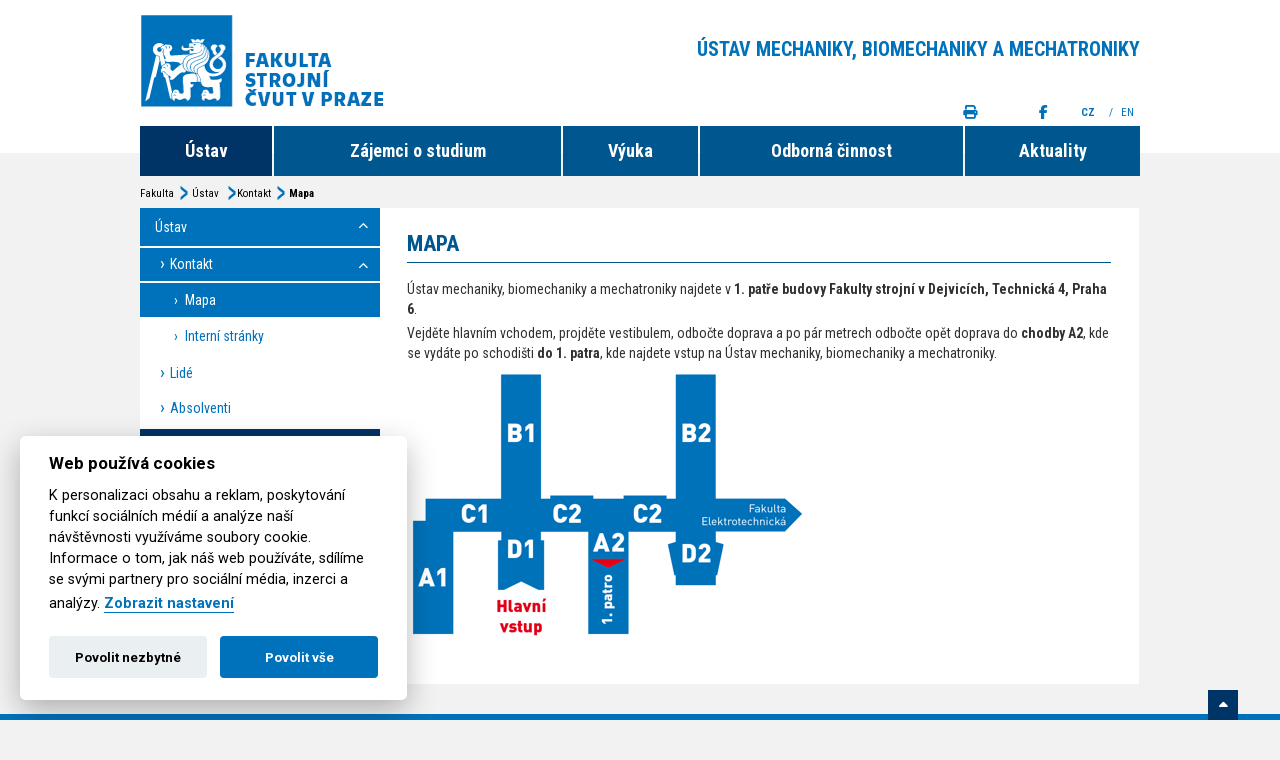

--- FILE ---
content_type: text/html; charset=utf-8
request_url: https://www.fs.cvut.cz/ustavy/sekce-ustav-mechaniky-biomechaniky-a-mechatroniky/ustav-mechaniky-biomechaniky-a-mechatroniky-12105/ustav-12105/kontakt-12105/mapa-12105/
body_size: 5687
content:
<!DOCTYPE html>
<html xmlns="http://www.w3.org/1999/xhtml" xml:lang="cs" lang="cs">
    <head>
         <!-- Google Tag Manager -->
        <script>
            
            (function(w,d,s,l,i){w[l]=w[l]||[];w[l].push({'gtm.start':
        new Date().getTime(),event:'gtm.js'});var f=d.getElementsByTagName(s)[0],
        j=d.createElement(s),dl=l!='dataLayer'?'&l='+l:'';j.async=true;j.src=
        'https://www.googletagmanager.com/gtm.js?id='+i+dl;f.parentNode.insertBefore(j,f);
        })(window,document,'script','dataLayer','GTM-KV4HPS');
            
        </script>
        <!-- End Google Tag Manager -->
        
        <!-- Google tag (gtag.js) -->
            <script async src="https://www.googletagmanager.com/gtag/js?id=AW-845666473"></script>
            <script>
              
              window.dataLayer = window.dataLayer || [];
              function gtag(){dataLayer.push(arguments);}
              gtag('js', new Date());
            
              gtag('config', 'AW-845666473');
              
            </script>

        
        <!-- Event snippet for Page view conversion page -->
        <script>
        
          gtag('event', 'conversion', {'send_to': 'AW-845666473/refRCIPxt48YEKmxn5MD'});
        
        </script>
        
        <meta http-equiv="content-type" content="text/html; charset=utf-8" />
        <meta http-equiv="content-language" content="cs" />
        <meta name="viewport" content="width=device-width, minimum-scale=0.5, maximum-scale=1.0, user-scalable=no">
        
        <meta name="author" content="Nux s.r.o. (www.nux.cz)" />
        <meta name="copyright" content="2014-2026" />
        <meta name="generator" content="">
        
        <meta name="description" content="" />
        <link href='https://fonts.googleapis.com/css?family=Roboto+Condensed:400italic,400,700,300&subset=latin,cyrillic-ext,greek-ext,greek,vietnamese,latin-ext,cyrillic' rel='stylesheet' type='text/css'>
        <link href='https://fonts.googleapis.com/css?family=Roboto:400,300,500,700&subset=latin,cyrillic-ext,greek-ext,greek,vietnamese,latin-ext,cyrillic' rel='stylesheet' type='text/css'>
        
                 <link rel="stylesheet" href="https://cdnjs.cloudflare.com/ajax/libs/font-awesome/6.7.1/css/all.min.css" integrity="sha384-QI8z31KmtR+tk1MYi0DfgxrjYgpTpLLol3bqZA/Q1Y8BvH+6k7/Huoj38gQOaCS7" crossorigin="anonymous" referrerpolicy="no-referrer">
        <link rel="stylesheet" href="https://cdnjs.cloudflare.com/ajax/libs/font-awesome/6.7.1/css/v4-shims.min.css" integrity="sha384-R64+fQmO33bGWclNEac7wTslE6q6qYBlYBl8/ih3jdfiYZsUJ3OvPpaWQNgnKZL0" crossorigin="anonymous" referrerpolicy="no-referrer">
        
        <title>Mapa | ČVUT Fakulta strojní</title>
        
                        		<script>var cookies_content_url = 'https://www.fs.cvut.cz/content';</script>
    		
    		    		<link rel="stylesheet" href="https://www.fs.cvut.cz/content/files/cookies/iframemanager.css">
    		
    	        		<link rel="stylesheet" href="https://www.fs.cvut.cz/content/files/cookies/cookieconsent.css">
    		<link rel="stylesheet" href="https://www.fs.cvut.cz/content/files/cookies/cookieconsent_custom.css">
    		
    		    		<script src="https://www.fs.cvut.cz/content/files/cookies/iframemanager.js"></script>
    		
    	        		<script src="https://www.fs.cvut.cz/content/files/cookies/cookieconsent.js"></script>
    		
		 

        <link rel="shortcut icon" href="https://www.fs.cvut.cz/content/images/design/favicon.ico">
        <link rel="stylesheet" type="text/css" media="all" href="https://www.fs.cvut.cz/stylesheet/global/thickbox/1562240707.css" />
		<link rel="stylesheet" type="text/css" media="projection, screen" href="https://www.fs.cvut.cz/stylesheet/3/projection-screen/1733139593.css" />
		<link rel="stylesheet" type="text/css" media="print" href="https://www.fs.cvut.cz/stylesheet/3/print/1452769742.css" />
        <link rel="canonical" href="https://www.fs.cvut.cz/ustavy/sekce-ustav-mechaniky-biomechaniky-a-mechatroniky/ustav-mechaniky-biomechaniky-a-mechatroniky-12105/ustav-12105/kontakt-12105/mapa-12105/">
		<link rel="alternate" type="application/rss+xml" title="RSS 2.0" href="https://www.fs.cvut.cz/rss/" />
		<link rel="stylesheet" type="text/css" href="https://www.fs.cvut.cz/modules/Album/css/stylesheet.css" />
        <script type="text/javascript" src="https://www.fs.cvut.cz/javascripts/f41da57f26315cd9717e6e6557b96502-1732781951/"></script>
		<script type="text/javascript">
		/* <![CDATA[ */
		$(function() {new NNewsAjax("https://www.fs.cvut.cz", "stranka", {"category":"CZ | \u00dastavy | \u00dastav mechaniky biomechaniky a mechatroniky - Odbor pru\u017enosti a pevnosti","pagelimit":3,"disableAjaxOnFirstPage":1,"detailpage":"aktuality-ustavu-12105","module":"News","action":"default","deliminer":"","show_page_numbers":true,"lang":"","returnid":"244","alias":"mapa-12105"})});$(function() {new NNewsAjax("https://www.fs.cvut.cz", "stranka", {"category":"CZ | Fakulta strojn\u00ed | Hlavni menu - Akce","pagelimit":3,"disableAjaxOnFirstPage":1,"detailpage":"aktuality","module":"News","action":"default","deliminer":"","show_page_numbers":true,"lang":"","returnid":"244","alias":"mapa-12105"})});$(function() {new NNewsAjax("https://www.fs.cvut.cz", "stranka", {"category":"CZ | Fakulta strojn\u00ed | Hlavn\u00ed menu - napsali o n\u00e1s","pagelimit":3,"disableAjaxOnFirstPage":1,"detailpage":"aktuality","module":"News","action":"default","deliminer":"","show_page_numbers":true,"lang":"","returnid":"244","alias":"mapa-12105"})});$(function() {new NNewsAjax("https://www.fs.cvut.cz", "stranka", {"category":"CZ | Fakulta strojn\u00ed | Hlavn\u00ed menu - sd\u011blen\u00ed univerzity","pagelimit":3,"disableAjaxOnFirstPage":1,"detailpage":"aktuality","module":"News","action":"default","deliminer":"","show_page_numbers":true,"lang":"","returnid":"244","alias":"mapa-12105"})});
		/* ]]> */
		</script>
        
        
        <script type="text/plain" data-cookiecategory="analytics_storage" async src="https://www.googletagmanager.com/gtag/js?id=G-ZPWF39NQCW"></script>
        <script type="text/plain" data-cookiecategory="analytics_storage">
        
          window.dataLayer = window.dataLayer || [];
          function gtag(){dataLayer.push(arguments);}
          gtag('js', new Date());
        
          gtag('config', 'G-ZPWF39NQCW');
        
        </script>
        
        
                
    </head>    
    
    
    
    <body class=" ustav sp sub-menu tpl-cz">
        
        <!-- Google Tag Manager (noscript) -->
        <noscript><iframe src="https://www.googletagmanager.com/ns.html?id=GTM-KV4HPS"
        height="0" width="0" style="display:none;visibility:hidden"></iframe></noscript>
        <!-- End Google Tag Manager (noscript) -->
        
                        <div class="load-bar">
            <div class="bar"></div><div class="bar"></div><div class="bar"></div>
            <style>
                
                    @keyframes loading {
                        from {left: 50%; width: 0;z-index:100;}
                        33.3333% {left: 0; width: 100%;z-index: 10;}
                        to {left: 0; width: 100%;}
                    }
                
            </style>
        </div>
        
        <header class="bg-white">
            <div class="container">
                <a id="main-logo-ustav" class="opacity-0" href="https://www.fs.cvut.cz"><img src="https://www.fs.cvut.cz/content/images/design/2014/cvut-logo-blue.png" width="340" height="95" alt="[design/2014/cvut-logo-blue.png]"></a>
                <img src="https://www.fs.cvut.cz/content/images/design/2014/cvut-logo-print.jpg" width="340" height="95" alt="[design/2014/cvut-logo-print.jpg]" id="print-main-logo">
                <div class="mobile-lang">
                    <a href="https://www.fs.cvut.cz" class="active" title="Česky">CZ</a>
                    /
                    <a href="https://www.fs.cvut.cz/home" id="en" class="en" title="English">EN</a>
                </div>
                                                                                                                                                     <div id="top-title-box" class="opacity-0"><h2>Ústav mechaniky, biomechaniky a mechatroniky</h2></div>
                <!-- navigation -->
<!-- top-menu -->

<ul class="opacity-0" id="nav">

				<li class="menu-active node1" ><a href="https://www.fs.cvut.cz/ustavy/sekce-ustav-mechaniky-biomechaniky-a-mechatroniky/ustav-mechaniky-biomechaniky-a-mechatroniky-12105/ustav-12105/" >Ústav </a>
    
                        
            
                
                                                                                                                                        	
					<ul>

						<li class="menu-active" ><a href="https://www.fs.cvut.cz/ustavy/sekce-ustav-mechaniky-biomechaniky-a-mechatroniky/ustav-mechaniky-biomechaniky-a-mechatroniky-12105/ustav-12105/kontakt-12105/" >Kontakt</a>
    
                        
            
                
                                                                                                                                        	
						<ul>

							<li class="menu-active" ><a href="https://www.fs.cvut.cz/ustavy/sekce-ustav-mechaniky-biomechaniky-a-mechatroniky/ustav-mechaniky-biomechaniky-a-mechatroniky-12105/ustav-12105/kontakt-12105/mapa-12105/" >Mapa</a>
    
                        
            
                
                                                                                                                                        	</li>

							<li ><a href="https://www.fs.cvut.cz/ustavy/sekce-ustav-mechaniky-biomechaniky-a-mechatroniky/ustav-mechaniky-biomechaniky-a-mechatroniky-12105/ustav-12105/kontakt-12105/interni-stranky-12105/" >Interní stránky</a>
    
                        
            
                
                                                                                                                                        						</li>
					</ul>
				</li>
	
						<li ><a href="https://www.fs.cvut.cz/ustavy/sekce-ustav-mechaniky-biomechaniky-a-mechatroniky/ustav-mechaniky-biomechaniky-a-mechatroniky-12105/ustav-12105/lide-12105/" >Lidé</a>
    
                        
            
                
                                                                                                                                        	</li>

						<li ><a href="https://www.fs.cvut.cz/verejnost/absolventi/" >Absolventi</a>
    
                        
            
                
                                                                                                                                        						</li>
					</ul>
				</li>
	
				<li class="node2"><a href="https://www.fs.cvut.cz/ustavy/sekce-ustav-mechaniky-biomechaniky-a-mechatroniky/ustav-mechaniky-biomechaniky-a-mechatroniky-12105/zajemci-o-studium-12105/" >Zájemci o studium</a>
    
                        
            
                
                                                                                                                                        	
					<ul>

						<li ><a href="https://www.fs.cvut.cz/ustavy/sekce-ustav-mechaniky-biomechaniky-a-mechatroniky/ustav-mechaniky-biomechaniky-a-mechatroniky-12105/zajemci-o-studium-12105/strucne-12105/" >Stručně</a>
    
                        
            
                
                                                                                                                                        	</li>

						<li ><a href="https://www.fs.cvut.cz/zajemci-o-studium/informace-o-prijimacim-rizeni/podminky-pro-prijeti-ke-studiu/" >Přijetí</a>
    
                        
            
                
                                                                                                                                        						</li>
					</ul>
				</li>
	
				<li class="node3"><a href="https://www.fs.cvut.cz/ustavy/sekce-ustav-mechaniky-biomechaniky-a-mechatroniky/ustav-mechaniky-biomechaniky-a-mechatroniky-12105/vyuka-12105/" >Výuka</a>
    
                        
            
                
                                                                                                                                        	
					<ul>

						<li ><a href="https://www.fs.cvut.cz/ustavy/sekce-ustav-mechaniky-biomechaniky-a-mechatroniky/ustav-mechaniky-biomechaniky-a-mechatroniky-12105/vyuka-12105/predmety-12105/" >Předměty</a>
    
                        
            
                
                                                                                                                                        	
						<ul>

							<li ><a href="https://www.fs.cvut.cz/ustavy/sekce-ustav-mechaniky-biomechaniky-a-mechatroniky/ustav-mechaniky-biomechaniky-a-mechatroniky-12105/vyuka-12105/predmety-12105/online-lcv/" >Online LCV</a>
    
                        
            
                
                                                                                                                                        						</li>
					</ul>
				</li>
	
						<li ><a href="https://www.fs.cvut.cz/ustavy/sekce-ustav-mechaniky-biomechaniky-a-mechatroniky/ustav-mechaniky-biomechaniky-a-mechatroniky-12105/vyuka-12105/temata-praci-12105/bakalarske-12105/" >Témata prací</a>
    
                        
            
                
                                                                                                                                        	
						<ul>

							<li ><a href="https://www.fs.cvut.cz/ustavy/sekce-ustav-mechaniky-biomechaniky-a-mechatroniky/ustav-mechaniky-biomechaniky-a-mechatroniky-12105/vyuka-12105/temata-praci-12105/bakalarske-12105/" >Bakalářské</a>
    
                        
            
                
                                                                                                                                        	</li>

							<li ><a href="https://www.fs.cvut.cz/ustavy/sekce-ustav-mechaniky-biomechaniky-a-mechatroniky/ustav-mechaniky-biomechaniky-a-mechatroniky-12105/vyuka-12105/temata-praci-12105/magisterske-12105/" >Magisterské</a>
    
                        
            
                
                                                                                                                                        	</li>

							<li ><a href="https://www.fs.cvut.cz/ustavy/sekce-ustav-mechaniky-biomechaniky-a-mechatroniky/ustav-mechaniky-biomechaniky-a-mechatroniky-12105/vyuka-12105/temata-praci-12105/doktorske-12105/" >Doktorské</a>
    
                        
            
                
                                                                                                                                        						</li>
					</ul>
				</li>
	
						<li ><a href="https://dms.fs.cvut.cz/12105_Public/Vyhl%C3%A1%C5%A1ky/" target="_blank">Vyhlášky</a>
    
                        
            
                
                                                                                                                                        						</li>
					</ul>
				</li>
	
				<li class="node4"><a href="https://www.fs.cvut.cz/ustavy/sekce-ustav-mechaniky-biomechaniky-a-mechatroniky/ustav-mechaniky-biomechaniky-a-mechatroniky-12105/odborna-cinnost-12105/" >Odborná činnost</a>
    
                        
            
                
                                                                                                                                        	
					<ul>

						<li ><a href="https://www.fs.cvut.cz/ustavy/sekce-ustav-mechaniky-biomechaniky-a-mechatroniky/ustav-mechaniky-biomechaniky-a-mechatroniky-12105/odborna-cinnost-12105/vybaveni-12105/" >Vybavení</a>
    
                        
            
                
                                                                                                                                        	
						<ul>

							<li ><a href="https://www.fs.cvut.cz/ustavy/sekce-ustav-mechaniky-biomechaniky-a-mechatroniky/ustav-mechaniky-biomechaniky-a-mechatroniky-12105/odborna-cinnost-12105/vybaveni-12105/pristroje-12105/" >Přístroje</a>
    
                        
            
                
                                                                                                                                        	</li>

							<li ><a href="https://www.fs.cvut.cz/ustavy/sekce-ustav-mechaniky-biomechaniky-a-mechatroniky/ustav-mechaniky-biomechaniky-a-mechatroniky-12105/odborna-cinnost-12105/vybaveni-12105/mereni-12105/" >Měření</a>
    
                        
            
                
                                                                                                                                        	</li>

							<li ><a href="https://www.fs.cvut.cz/ustavy/sekce-ustav-mechaniky-biomechaniky-a-mechatroniky/ustav-mechaniky-biomechaniky-a-mechatroniky-12105/odborna-cinnost-12105/vybaveni-12105/fotogalerie-12105/" >Fotogalerie</a>
    
                        
            
                
                                                                                                                                        						</li>
					</ul>
				</li>
	
						<li ><a href="https://www.fs.cvut.cz/ustavy/sekce-ustav-mechaniky-biomechaniky-a-mechatroniky/ustav-mechaniky-biomechaniky-a-mechatroniky-12105/odborna-cinnost-12105/projekty-12105/" >Projekty</a>
    
                        
            
                
                                                                                                                                        	</li>

						<li ><a href="https://www.fs.cvut.cz/ustavy/sekce-ustav-mechaniky-biomechaniky-a-mechatroniky/ustav-mechaniky-biomechaniky-a-mechatroniky-12105/odborna-cinnost-12105/vysledky-12105/" >Výsledky</a>
    
                        
            
                
                                                                                                                                        						</li>
					</ul>
				</li>
	
				<li class="node5"><a href="https://www.fs.cvut.cz/ustavy/sekce-ustav-mechaniky-biomechaniky-a-mechatroniky/ustav-mechaniky-biomechaniky-a-mechatroniky-12105/aktuality-12105/" >Aktuality</a>
    
                        
            
                
                                                                                                                                        	
					<ul>

						<li ><a href="https://www.fs.cvut.cz/ustavy/sekce-ustav-mechaniky-biomechaniky-a-mechatroniky/ustav-mechaniky-biomechaniky-a-mechatroniky-12105/aktuality-12105/aktuality-ustavu-12105/" >Aktuality ústavu</a>
    
                        
            
                
                <!-- news -->
<div class="news-ajax-wrapper">
<ul><li><span>V této kategorii nebyly nalezeny žádné aktuality.</span></li></ul></div>
<!-- /news -->                                                                                                                        	</li>

						<li ><a href="https://www.fs.cvut.cz/ustavy/sekce-ustav-mechaniky-biomechaniky-a-mechatroniky/ustav-mechaniky-biomechaniky-a-mechatroniky-12105/aktuality-12105/aktuality-akce-12105/" >Akce</a>
    
                        
            
                <!-- news -->
<div class="news-ajax-wrapper">
<ul>
                    <div class="news-date-box">
            <span class="news-date-box-day">31</span>
            <span class="news-date-box-month">03</span>
        </div>
                <li class="without-box"><a href="https://www.fs.cvut.cz/aktuality/3128-212/cez-smr-camp-2026/">ČEZ SMR Camp 2026</a></li>
    </ul></div>
<!-- /news -->
            
                                                                                                                                        	</li>

						<li ><a href="https://www.fs.cvut.cz/ustavy/sekce-ustav-mechaniky-biomechaniky-a-mechatroniky/ustav-mechaniky-biomechaniky-a-mechatroniky-12105/aktuality-12105/aktuality-napsali-o-nas-12105/" >Napsali o nás</a>
    
                        
            
            <!-- news -->
<div class="news-ajax-wrapper">
<ul>
                    <li ><a href="https://www.fs.cvut.cz/aktuality/3150-212/smerovani-vyuky-strojirenstvi-v-cr/">Směřování výuky strojírenství v ČR</a></li>
    </ul></div>
<!-- /news -->
                
                                                                                                                                        	</li>

						<li ><a href="https://www.fs.cvut.cz/ustavy/sekce-ustav-mechaniky-biomechaniky-a-mechatroniky/ustav-mechaniky-biomechaniky-a-mechatroniky-12105/aktuality-12105/aktuality-sdeleni-univerzity-12105/" >Sdělení univerzity</a>
    
                        <!-- news -->
<div class="news-ajax-wrapper">
<ul>
                    <div class="news-date-box">
            <span class="news-date-box-day">14</span>
            <span class="news-date-box-month">01</span>
        </div>
                <li class="without-box"><a href="https://www.fs.cvut.cz/aktuality/3153-212/habilitacni-prednaska-ing-lukase-pilare-ph-d/">Habilitační přednáška Ing. Lukáše Pilaře, Ph.D.</a></li>
                    <li ><a href="https://www.fs.cvut.cz/aktuality/3149-212/provozni-doba-pokladny-fs-behem-ledna-2026/">Provozní doba pokladny FS během ledna 2026</a></li>
                    <li ><a href="https://www.fs.cvut.cz/aktuality/3148-212/gacr-podporil-nase-projekty-i-v-roce-2026/">GAČR podpořil naše projekty i v roce 2026</a></li>
    </ul></div>
<!-- /news -->
            
            
                
                                                                                                                                        
</li>
					</ul>
				</li>
				
				<div id="mobile-link-header"><a class="opacity-0" href="https://www.fs.cvut.cz/ustavy-a-vedecka-pracoviste" target="_self">Ústavy</a>
<a class="opacity-0" href="http://people.fs.cvut.cz" target="_blank">Lidé</a>

<!-- navigation -->
<a class="opacity-0" id="top-menu-fb" href="https://www.facebook.com/Pruznost" target="_blank"><i class="fa fa-facebook"></i></a>
<!-- /navigation -->


<a class="opacity-0" id="top-menu-print" href="#"><i class="fa fa-print"></i></a>
<a class="opacity-0" target="_blank" id="top-menu-rss" href="https://www.fs.cvut.cz/rss-aktuality/"><i class="fas fa-rss"></i></a>
<a class="full-version" href="https://www.fs.cvut.cz">Plná verze</a>
<a class="switch-mobile-icon" href="https://www.fs.cvut.cz"><i class="fa fa-mobile"></i></a>
<div class="opacity-0" id="lang-menu">

  <span style="cursor:pointer" href="https://www.fs.cvut.cz" id="cz" class="cz lang-active" title="Česky">CZ
        <span class="cz lang-active">&nbsp;</span>
    </span>
    <span>/</span>
    <a href="https://www.fs.cvut.cz/home" id="en" class="en" title="English">EN
        <span class="en">&nbsp;</span>
    </a>
</div></div>			</ul>
<!-- /Správce menu / top-menu -->
<!-- /navigation -->
                <!-- navigation -->
<a class="opacity-0" id="top-menu-fb" href="https://www.facebook.com/Pruznost" target="_blank"><i class="fa fa-facebook"></i></a>
<!-- /navigation -->
                <a class="opacity-0" id="top-menu-print" href="#"><i class="fa fa-print"></i></a>
                <div class="opacity-0" id="lang-menu">
                    <span style="cursor:pointer" href="https://www.fs.cvut.cz" id="cz" class="cz lang-active" title="Česky">CZ
                        <span class="cz lang-active">&nbsp;</span>
                    </span>
                    <span>/</span>
                    <a href="https://www.fs.cvut.cz/home" id="en" class="en" title="English">EN
                        <span class="en">&nbsp;</span>
                    </a>
                </div>

                            </div>
        </header>
                <main class="opacity-0">
            <div class="container">
                <div id="breadcrumbs"><a href="https://www.fs.cvut.cz/">Fakulta</a>  <a href="https://www.fs.cvut.cz/ustavy/sekce-ustav-mechaniky-biomechaniky-a-mechatroniky/ustav-mechaniky-biomechaniky-a-mechatroniky-12105/ustav-12105/">Ústav mechaniky, biomechaniky a mechatroniky</a>  <a href="https://www.fs.cvut.cz/ustavy/sekce-ustav-mechaniky-biomechaniky-a-mechatroniky/ustav-mechaniky-biomechaniky-a-mechatroniky-12105/ustav-12105/">Ústav </a>  <a href="https://www.fs.cvut.cz/ustavy/sekce-ustav-mechaniky-biomechaniky-a-mechatroniky/ustav-mechaniky-biomechaniky-a-mechatroniky-12105/ustav-12105/kontakt-12105/">Kontakt</a>  <span class="lastitem">Mapa</span></div>                                                                                                    <div class="box-menu"><!-- navigation -->
<ul id="sub-nav">

                    <li class="menuactive menuparent parent"><a class="menuactive menuparent parent" href="https://www.fs.cvut.cz/ustavy/sekce-ustav-mechaniky-biomechaniky-a-mechatroniky/ustav-mechaniky-biomechaniky-a-mechatroniky-12105/ustav-12105/" ><span>Ústav </span></a>


<ul>

                    <li class="menuactive menuparent parent"><a class="menuactive menuparent parent" href="https://www.fs.cvut.cz/ustavy/sekce-ustav-mechaniky-biomechaniky-a-mechatroniky/ustav-mechaniky-biomechaniky-a-mechatroniky-12105/ustav-12105/kontakt-12105/" ><span>Kontakt</span></a>


<ul>

        <li class="menuactive"><a class="menuactive" href="https://www.fs.cvut.cz/ustavy/sekce-ustav-mechaniky-biomechaniky-a-mechatroniky/ustav-mechaniky-biomechaniky-a-mechatroniky-12105/ustav-12105/kontakt-12105/mapa-12105/" ><span>Mapa</span></a>


</li>

<li><a href="https://www.fs.cvut.cz/ustavy/sekce-ustav-mechaniky-biomechaniky-a-mechatroniky/ustav-mechaniky-biomechaniky-a-mechatroniky-12105/ustav-12105/kontakt-12105/interni-stranky-12105/" ><span>Interní stránky</span></a>

</li></ul>
</li>

<li><a href="https://www.fs.cvut.cz/ustavy/sekce-ustav-mechaniky-biomechaniky-a-mechatroniky/ustav-mechaniky-biomechaniky-a-mechatroniky-12105/ustav-12105/lide-12105/" ><span>Lidé</span></a>

</li>

<li><a href="https://www.fs.cvut.cz/verejnost/absolventi/" ><span>Absolventi</span></a>

</li></ul>
</li>

<li class="parent"><a class="parent" href="https://www.fs.cvut.cz/ustavy/sekce-ustav-mechaniky-biomechaniky-a-mechatroniky/ustav-mechaniky-biomechaniky-a-mechatroniky-12105/zajemci-o-studium-12105/"><span>Zájemci o studium</span></a>


<ul>

<li><a href="https://www.fs.cvut.cz/ustavy/sekce-ustav-mechaniky-biomechaniky-a-mechatroniky/ustav-mechaniky-biomechaniky-a-mechatroniky-12105/zajemci-o-studium-12105/strucne-12105/" ><span>Stručně</span></a>

</li>

<li><a href="https://www.fs.cvut.cz/zajemci-o-studium/informace-o-prijimacim-rizeni/podminky-pro-prijeti-ke-studiu/" ><span>Přijetí</span></a>

</li></ul>
</li>

<li class="parent"><a class="parent" href="https://www.fs.cvut.cz/ustavy/sekce-ustav-mechaniky-biomechaniky-a-mechatroniky/ustav-mechaniky-biomechaniky-a-mechatroniky-12105/vyuka-12105/"><span>Výuka</span></a>


<ul>

<li class="parent"><a class="parent" href="https://www.fs.cvut.cz/ustavy/sekce-ustav-mechaniky-biomechaniky-a-mechatroniky/ustav-mechaniky-biomechaniky-a-mechatroniky-12105/vyuka-12105/predmety-12105/"><span>Předměty</span></a>


<ul>

<li><a href="https://www.fs.cvut.cz/ustavy/sekce-ustav-mechaniky-biomechaniky-a-mechatroniky/ustav-mechaniky-biomechaniky-a-mechatroniky-12105/vyuka-12105/predmety-12105/online-lcv/" ><span>Online LCV</span></a>

</li></ul>
</li>

<li class="parent"><a class="parent" href="https://www.fs.cvut.cz/ustavy/sekce-ustav-mechaniky-biomechaniky-a-mechatroniky/ustav-mechaniky-biomechaniky-a-mechatroniky-12105/vyuka-12105/temata-praci-12105/bakalarske-12105/"><span>Témata prací</span></a>


<ul>

<li><a href="https://www.fs.cvut.cz/ustavy/sekce-ustav-mechaniky-biomechaniky-a-mechatroniky/ustav-mechaniky-biomechaniky-a-mechatroniky-12105/vyuka-12105/temata-praci-12105/bakalarske-12105/" ><span>Bakalářské</span></a>

</li>

<li><a href="https://www.fs.cvut.cz/ustavy/sekce-ustav-mechaniky-biomechaniky-a-mechatroniky/ustav-mechaniky-biomechaniky-a-mechatroniky-12105/vyuka-12105/temata-praci-12105/magisterske-12105/" ><span>Magisterské</span></a>

</li>

<li><a href="https://www.fs.cvut.cz/ustavy/sekce-ustav-mechaniky-biomechaniky-a-mechatroniky/ustav-mechaniky-biomechaniky-a-mechatroniky-12105/vyuka-12105/temata-praci-12105/doktorske-12105/" ><span>Doktorské</span></a>

</li></ul>
</li>

<li><a href="https://dms.fs.cvut.cz/12105_Public/Vyhl%C3%A1%C5%A1ky/" target="_blank"><span>Vyhlášky</span></a>

</li></ul>
</li>

<li class="parent"><a class="parent" href="https://www.fs.cvut.cz/ustavy/sekce-ustav-mechaniky-biomechaniky-a-mechatroniky/ustav-mechaniky-biomechaniky-a-mechatroniky-12105/odborna-cinnost-12105/"><span>Odborná činnost</span></a>


<ul>

<li class="parent"><a class="parent" href="https://www.fs.cvut.cz/ustavy/sekce-ustav-mechaniky-biomechaniky-a-mechatroniky/ustav-mechaniky-biomechaniky-a-mechatroniky-12105/odborna-cinnost-12105/vybaveni-12105/"><span>Vybavení</span></a>


<ul>

<li><a href="https://www.fs.cvut.cz/ustavy/sekce-ustav-mechaniky-biomechaniky-a-mechatroniky/ustav-mechaniky-biomechaniky-a-mechatroniky-12105/odborna-cinnost-12105/vybaveni-12105/pristroje-12105/" ><span>Přístroje</span></a>

</li>

<li><a href="https://www.fs.cvut.cz/ustavy/sekce-ustav-mechaniky-biomechaniky-a-mechatroniky/ustav-mechaniky-biomechaniky-a-mechatroniky-12105/odborna-cinnost-12105/vybaveni-12105/mereni-12105/" ><span>Měření</span></a>

</li>

<li><a href="https://www.fs.cvut.cz/ustavy/sekce-ustav-mechaniky-biomechaniky-a-mechatroniky/ustav-mechaniky-biomechaniky-a-mechatroniky-12105/odborna-cinnost-12105/vybaveni-12105/fotogalerie-12105/" ><span>Fotogalerie</span></a>

</li></ul>
</li>

<li><a href="https://www.fs.cvut.cz/ustavy/sekce-ustav-mechaniky-biomechaniky-a-mechatroniky/ustav-mechaniky-biomechaniky-a-mechatroniky-12105/odborna-cinnost-12105/projekty-12105/" ><span>Projekty</span></a>

</li>

<li><a href="https://www.fs.cvut.cz/ustavy/sekce-ustav-mechaniky-biomechaniky-a-mechatroniky/ustav-mechaniky-biomechaniky-a-mechatroniky-12105/odborna-cinnost-12105/vysledky-12105/" ><span>Výsledky</span></a>

</li></ul>
</li>

<li class="parent"><a class="parent" href="https://www.fs.cvut.cz/ustavy/sekce-ustav-mechaniky-biomechaniky-a-mechatroniky/ustav-mechaniky-biomechaniky-a-mechatroniky-12105/aktuality-12105/"><span>Aktuality</span></a>


<ul>

<li><a href="https://www.fs.cvut.cz/ustavy/sekce-ustav-mechaniky-biomechaniky-a-mechatroniky/ustav-mechaniky-biomechaniky-a-mechatroniky-12105/aktuality-12105/aktuality-ustavu-12105/" ><span>Aktuality ústavu</span></a>

</li>

<li><a href="https://www.fs.cvut.cz/ustavy/sekce-ustav-mechaniky-biomechaniky-a-mechatroniky/ustav-mechaniky-biomechaniky-a-mechatroniky-12105/aktuality-12105/aktuality-akce-12105/" ><span>Akce</span></a>

</li>

<li><a href="https://www.fs.cvut.cz/ustavy/sekce-ustav-mechaniky-biomechaniky-a-mechatroniky/ustav-mechaniky-biomechaniky-a-mechatroniky-12105/aktuality-12105/aktuality-napsali-o-nas-12105/" ><span>Napsali o nás</span></a>

</li>

<li><a href="https://www.fs.cvut.cz/ustavy/sekce-ustav-mechaniky-biomechaniky-a-mechatroniky/ustav-mechaniky-biomechaniky-a-mechatroniky-12105/aktuality-12105/aktuality-sdeleni-univerzity-12105/" ><span>Sdělení univerzity</span></a>

</li></ul></li>
</ul>
<!-- /navigation --></div>
                                <div class="box"><h1>Mapa</h1><!-- content -->
<p>
	Ústav mechaniky, biomechaniky a mechatroniky najdete v <strong>1. patře budovy Fakulty strojní v Dejvicích, Technická 4, Praha 
	6</strong>.
</p>

<p>
	Vejděte hlavním vchodem, projděte vestibulem, odbočte doprava a po pár metrech odbočte opět doprava do <strong>chodby A2</strong>, kde 
	se vydáte po schodišti <strong>do 1. patra</strong>, kde najdete vstup na Ústav mechaniky, biomechaniky a mechatroniky.<br />
	<img src="https://www.fs.cvut.cz/content/.thumbs/400x272/images/budovy/orientace_Dejvice/pudorys_2015_12105.png" width="400" height="272" alt="budovy/orientace_Dejvice/pudorys_2015_12105.png" style="height:272px; width:400px"></p>
<!-- /content --></div>
                            </div>
        </main>
        <footer class="opacity-0">
            <div class="container">
                <!-- search -->
<form id="fulltext" method="get" action="https://www.fs.cvut.cz/vyhledavani/496/" onsubmit="if (searchInput) return searchInput.submit()">
<input type="hidden" name="modules" value="Search,News">
<input class="opacity-0" type="text" id="i-search" name="fulltext-phrase" size="20" maxlength="50" placeholder="Vyhledávání..." />
<input class="opacity-0" id="btn-search" name="submit" placeholder="Odeslat" type="submit" />
<input type="hidden" id="cntnt01origreturnid" name="cntnt01origreturnid" value="244" />
</form>
<!-- /search -->
            </div>
        </footer>
        <div class="opacity-0" id="strip-bottom">
            <div class="title"><i class="fa fa-sort-asc"></i></div>
            <div class="box inactive" style="position: absolute;display: none;">
                <h4>Informační systém</h4>
<div class="left-box">
    <a href="#">Rozvrhy</a>
    <a href="#">Studijní oddělení</a>
    <a href="#">Grantová činnost</a>
    <a href="#">Kontakty</a>
    <a href="#">Helpdesk</a>
    <a href="#">Administrace</a>
</div>
<div class="right-box">
    <div class="m-0">
        <a href="https://www.fs.cvut.cz/prihlaseni/"><input type="submit" value="Přihlásit se"></a>
    </div>
</div>
            </div>
        </div>
        <div class="opacity-0" id="copyright">
            <div class="container">© 2014-2026 ČVUT FS | All rights reserved | <button type="button" data-cc="c-settings" style="cursor:pointer;display:inline;background:transparent;color:white">Nastavení cookies</button></div>
        </div>
        <script>var designRoot = 'https://www.fs.cvut.cz/content/images/design/2014/'</script>
        
                
        <script type="text/javascript" src="https://www.fs.cvut.cz/javascripts/0514d9a1dedf23a5cb60b1dbf87d50c4-1721732503/"></script>
    </body>
</html><!-- 0,090026 / 99 / 8785856 / 9564224 -->


--- FILE ---
content_type: text/css
request_url: https://www.fs.cvut.cz/content/files/cookies/cookieconsent_custom.css
body_size: 343
content:
/** Light color-scheme **/
:root{
    --cc-text: #000000;
    --cc-btn-primary-bg: #0072bb;
    --cc-btn-primary-hover-bg: #003366;
}

.cc_div .cc-link {
	margin-top: 5px;
}

#s-cnt #s-sv-bn {
    margin-left: 0;
    margin-right: 1rem;
}

#s-cnt #s-rall-bn {
    margin-left: 0;
}

#s-cnt #s-all-bn {
    float: right;
}

--- FILE ---
content_type: text/css; charset=utf-8
request_url: https://www.fs.cvut.cz/stylesheet/global/thickbox/1562240707.css
body_size: 2359
content:
.video{position:relative}.video object{position:absolute;left:0;top:0}#map{width:580px;height:480px;border:1px solid silver;margin-bottom:10px}#map table td{padding:0;border:0;background:#fff}#contact-form label{float:left;width:100px}#contact-form label.block{float:none;display:block}#contact-form input{width:210px}#contact-form textarea{width:390px;clear:both}#contact-form p{width:95%;margin:0 auto;padding:5px}#contact-form input.submit{width:auto;margin-left:5px}.errors,.error,.form-error,.form-message{color:#990000;font-weight:bold;margin:0 0 30px 30px}.form-message,.ok{color:#67834A}.vertical-resizer{background:url('https://www.fs.cvut.cz/lib/content/images/vertical-resizer.png') right center no-repeat #E3E3E3;border:1px solid #D0D0D0;border-width:0 1px 1px 1px;height:15px;cursor:n-resize;width:390px}.ajax-loading-image{background:url('https://www.fs.cvut.cz/lib/content/images/loading-gray.gif') center center no-repeat;height:100px}.ajax-link-hidden{display:none;cursor:pointer}.antispam-image{position:relative;top:5px}.cleaner{clear:both}input,textarea,select{color:#000}div.grippie{background:#EEEEEE;border-color:#DDDDDD;border-style:solid;border-width:0pt 1px 1px;cursor:s-resize;height:9px;overflow:hidden}.resizable-textarea textarea{display:block;margin-bottom:0pt}#fbOverlay{position:fixed;top:0;left:0;width:100%;height:100%;border-width:0;margin:0;padding:0}div.fbOverlay_black{background-color:#000}div.fbOverlay_white{background-color:#000}div.fbOverlay_blue{background-color:#0b183b}div.fbOverlay_yellow{background-color:#752}div.fbOverlay_red{background-color:#280000}div.fbOverlay_custom{background-color:#1b2642}#fbBox{position:absolute;border-style:solid;border-width:0;margin:0;padding:0}div.fbBox_black{border-color:#888;background-color:#000}div.fbBox_white{border-color:#888;background-color:#fff}div.fbBox_blue{border-color:#4060a8;background-color:#0b183b}div.fbBox_yellow{border-color:#680c0c;background-color:#ed9}div.fbBox_red{border-color:#945848;background-color:#580808}div.fbBox_custom{border-color:#da7b4d;background-color:#eed39e}#fbBox div,#fbBox a,#fbBox img,#fbBox iframe{border-width:0;margin:0;padding:0;outline:none;-moz-outline:none}#fbBox a{background:url('https://www.fs.cvut.cz/lib/content/images/thickbox-graphics/blank.gif')}#fbZoomDiv,a.fbPopup img,#fbBox #fbIndexLinks img{position:absolute;left:-9999px;top:0;border-style:solid;border-color:black;margin:0;padding:0}#fbBox #fbLoader{position:absolute;top:0;left:0;min-width:100%;min-height:100%;width:100%;height:100%;background-position:center;background-repeat:no-repeat}#fbBox .fbLoader_black{background-image:url('https://www.fs.cvut.cz/lib/content/images/thickbox-graphics/loading_black.gif')}#fbBox .fbLoader_white{background-image:url('https://www.fs.cvut.cz/lib/content/images/thickbox-graphics/loading_white.gif')}#fbBox .fbLoader_blue{background-image:url('https://www.fs.cvut.cz/lib/content/images/thickbox-graphics/loading_black.gif')}#fbBox .fbLoader_yellow{background-image:url('https://www.fs.cvut.cz/lib/content/images/thickbox-graphics/loading_white.gif')}#fbBox .fbLoader_red{background-image:url('https://www.fs.cvut.cz/lib/content/images/thickbox-graphics/loading_black_small.gif')}#fbBox .fbLoader_custom{background-image:url('https://www.fs.cvut.cz/lib/content/images/thickbox-graphics/loading_black_small.gif')}#fbBox #fbShadowRight,#fbBox #fbShadowBottom,#fbBox #fbShadowCorner{position:absolute;left:0;top:0;width:100%;height:100%;background-repeat:no-repeat}#fbBox #fbShadowRight{background-image:url('https://www.fs.cvut.cz/lib/content/images/thickbox-graphics/shadowRight.png');background-position:top right}#fbBox #fbShadowBottom{background-image:url('https://www.fs.cvut.cz/lib/content/images/thickbox-graphics/shadowBottom.png');background-position:bottom left}#fbBox #fbShadowCorner{background-image:url('https://www.fs.cvut.cz/lib/content/images/thickbox-graphics/shadowCorner.png');background-position:bottom right}#fbBox #fbCanvas{position:relative;left:0;top:0;width:100%;height:100%}#fbBox #fbMainDiv,#fbBox #fbInfoPanel,#fbBox #fbControlPanel{position:absolute;border-style:solid;overflow:hidden}#fbBox .fbMainDiv_black{border-color:#ccc}#fbBox .fbMainDiv_white{border-color:#000}#fbBox .fbMainDiv_blue{border-color:#aaa8be}#fbBox .fbMainDiv_yellow{border-color:#700}#fbBox .fbMainDiv_red{border-color:#b64}#fbBox .fbMainDiv_custom{border-color:#b64}#fbBox #fbResizer{width:25px;height:25px;margin-top:-3px;margin-right:-10px;display:block;float:right}#fbBox .fbResizer_black{background-image:url('https://www.fs.cvut.cz/lib/content/images/thickbox-graphics/resize_black.gif')}#fbBox .fbResizer_white{background-image:url('https://www.fs.cvut.cz/lib/content/images/thickbox-graphics/resize_white.gif')}#fbBox .fbResizer_blue{background-image:url('https://www.fs.cvut.cz/lib/content/images/thickbox-graphics/resize_blue.gif')}#fbBox .fbResizer_yellow{background-image:url('https://www.fs.cvut.cz/lib/content/images/thickbox-graphics/resize_yellow.gif')}#fbBox .fbResizer_red{background-image:url('https://www.fs.cvut.cz/lib/content/images/thickbox-graphics/resize_red.gif')}#fbBox .fbResizer_custom{background-image:url('https://www.fs.cvut.cz/lib/content/images/thickbox-graphics/resize_red.gif')}#fbBox #fbLeftNav,#fbBox #fbRightNav{position:absolute;height:100%}#fbBox #fbLeftNav,#fbBox #fbOverlayPrev{left:0}#fbBox #fbRightNav,#fbBox #fbOverlayNext{right:0}#fbBox #fbOverlayPrev,#fbBox #fbOverlayNext{position:absolute;width:49px;height:23px;background-repeat:no-repeat}#fbBox .fbOverlayPrev_black{background-image:url('https://www.fs.cvut.cz/lib/content/images/thickbox-graphics/prev_upr_black.gif')}#fbBox .fbOverlayPrev_white{background-image:url('https://www.fs.cvut.cz/lib/content/images/thickbox-graphics/prev_upr_white.gif')}#fbBox .fbOverlayPrev_blue{background-image:url('https://www.fs.cvut.cz/lib/content/images/thickbox-graphics/prev_upr_blue.gif')}#fbBox .fbOverlayPrev_yellow{background-image:url('https://www.fs.cvut.cz/lib/content/images/thickbox-graphics/prev_upr_yellow.gif')}#fbBox .fbOverlayPrev_red{background-image:url('https://www.fs.cvut.cz/lib/content/images/thickbox-graphics/prev_upr_red.gif')}#fbBox .fbOverlayPrev_custom{background-image:url('https://www.fs.cvut.cz/lib/content/images/thickbox-graphics/prev_upr_blue.gif')}#fbBox .fbOverlayNext_black{background-image:url('https://www.fs.cvut.cz/lib/content/images/thickbox-graphics/next_upr_black.gif')}#fbBox .fbOverlayNext_white{background-image:url('https://www.fs.cvut.cz/lib/content/images/thickbox-graphics/next_upr_white.gif')}#fbBox .fbOverlayNext_blue{background-image:url('https://www.fs.cvut.cz/lib/content/images/thickbox-graphics/next_upr_blue.gif')}#fbBox .fbOverlayNext_yellow{background-image:url('https://www.fs.cvut.cz/lib/content/images/thickbox-graphics/next_upr_yellow.gif')}#fbBox .fbOverlayNext_red{background-image:url('https://www.fs.cvut.cz/lib/content/images/thickbox-graphics/next_upr_red.gif')}#fbBox .fbOverlayNext_custom{background-image:url('https://www.fs.cvut.cz/lib/content/images/thickbox-graphics/next_upr_blue.gif')}#fbBox #fbInfoPanel{line-height:1.25em;font-family:Verdana, Helvetica, sans-serif;font-size:12px}#fbBox #fbCaption{cursor:default}#fbBox #fbInfoLink,#fbBox #fbPrintLink{padding-bottom:.1em}#fbBox #fbItemNumber{font-size:10px;white-space:nowrap;cursor:default}#fbBox .fbItemNumber_black,#fbBox .fbIndexLinks_black,#fbBox .fbIndexLinks_black a:link,#fbBox .fbIndexLinks_black a:visited{color:#aaa}#fbBox .fbItemNumber_white,#fbBox .fbIndexLinks_white,#fbBox .fbIndexLinks_white a:link,#fbBox .fbIndexLinks_white a:visited{color:#666}#fbBox .fbItemNumber_blue,#fbBox .fbIndexLinks_blue,#fbBox .fbIndexLinks_blue a:link,#fbBox .fbIndexLinks_blue a:visited{color:#aaa8be}#fbBox .fbItemNumber_yellow,#fbBox .fbIndexLinks_yellow,#fbBox .fbIndexLinks_yellow a:link,#fbBox .fbIndexLinks_yellow a:visited{color:#700}#fbBox .fbItemNumber_red,#fbBox .fbIndexLinks_red,#fbBox .fbIndexLinks_red a:link,#fbBox .fbIndexLinks_red a:visited{color:#ca8}#fbBox .fbItemNumber_custom,#fbBox .fbIndexLinks_custom,#fbBox .fbIndexLinks_custom a:link,#fbBox .fbIndexLinks_custom a:visited{color:#965f74}#fbBox .fbInfoPanel_black,#fbBox .fbInfoPanel_black a:link,#fbBox .fbInfoPanel_black a:visited,#fbBox .fbIndexLinks_black a:hover{color:#d7d7d7}#fbBox .fbInfoPanel_white,#fbBox .fbInfoPanel_white a:link,#fbBox .fbInfoPanel_white a:visited,#fbBox .fbIndexLinks_white a:hover{color:#000}#fbBox .fbInfoPanel_blue,#fbBox .fbInfoPanel_blue a:link,#fbBox .fbInfoPanel_blue a:visited,#fbBox .fbIndexLinks_blue a:hover{color:#aaa8be}#fbBox .fbInfoPanel_yellow,#fbBox .fbInfoPanel_yellow a:link,#fbBox .fbInfoPanel_yellow a:visited,#fbBox .fbIndexLinks_yellow a:hover{color:#700}#fbBox .fbInfoPanel_red,#fbBox .fbInfoPanel_red a:link,#fbBox .fbInfoPanel_red a:visited,#fbBox .fbIndexLinks_red a:hover{color:#ec9}#fbBox .fbInfoPanel_custom,#fbBox .fbInfoPanel_custom a:link,#fbBox .fbInfoPanel_custom a:visited,#fbBox .fbIndexLinks_custom a:hover{color:#735}#fbBox #fbControlPanel{font-size:1px;float:right}#fbBox #fbControls{width:88px !important}#fbBox #fbNavControls{width:88px;height:14px;float:right !important;margin-right:-5px}#fbBox #fbPrev{float:left;width:44px;height:14px;background-repeat:no-repeat}#fbBox .fbPrev_black{background-image:url('https://www.fs.cvut.cz/lib/content/images/thickbox-graphics/prev_lwr_black.gif')}#fbBox .fbPrev_white{background-image:url('https://www.fs.cvut.cz/lib/content/images/thickbox-graphics/prev_lwr_white.gif')}#fbBox .fbPrev_blue{background-image:url('https://www.fs.cvut.cz/lib/content/images/thickbox-graphics/prev_lwr_blue.gif')}#fbBox .fbPrev_yellow{background-image:url('https://www.fs.cvut.cz/lib/content/images/thickbox-graphics/prev_lwr_yellow.gif')}#fbBox .fbPrev_red{background-image:url('https://www.fs.cvut.cz/lib/content/images/thickbox-graphics/prev_lwr_red.gif')}#fbBox .fbPrev_custom{background-image:url('https://www.fs.cvut.cz/lib/content/images/thickbox-graphics/prev_lwr_yellow.gif')}#fbBox .fbPrev_black_off{background-image:url('https://www.fs.cvut.cz/lib/content/images/thickbox-graphics/prev_lwr_off_black.gif')}#fbBox .fbPrev_white_off{background-image:url('https://www.fs.cvut.cz/lib/content/images/thickbox-graphics/prev_lwr_off_white.gif')}#fbBox .fbPrev_blue_off{background-image:url('https://www.fs.cvut.cz/lib/content/images/thickbox-graphics/prev_lwr_off_blue.gif')}#fbBox .fbPrev_yellow_off{background-image:url('https://www.fs.cvut.cz/lib/content/images/thickbox-graphics/prev_lwr_off_yellow.gif')}#fbBox .fbPrev_red_off{background-image:url('https://www.fs.cvut.cz/lib/content/images/thickbox-graphics/prev_lwr_off_red.gif')}#fbBox .fbPrev_custom_off{background-image:url('https://www.fs.cvut.cz/lib/content/images/thickbox-graphics/prev_lwr_off_yellow.gif')}#fbBox #fbNext{float:right;width:44px;height:14px;background-repeat:no-repeat}#fbBox .fbNext_black{background-image:url('https://www.fs.cvut.cz/lib/content/images/thickbox-graphics/next_lwr_black.gif')}#fbBox .fbNext_white{background-image:url('https://www.fs.cvut.cz/lib/content/images/thickbox-graphics/next_lwr_white.gif')}#fbBox .fbNext_blue{background-image:url('https://www.fs.cvut.cz/lib/content/images/thickbox-graphics/next_lwr_blue.gif')}#fbBox .fbNext_yellow{background-image:url('https://www.fs.cvut.cz/lib/content/images/thickbox-graphics/next_lwr_yellow.gif')}#fbBox .fbNext_red{background-image:url('https://www.fs.cvut.cz/lib/content/images/thickbox-graphics/next_lwr_red.gif')}#fbBox .fbNext_custom{background-image:url('https://www.fs.cvut.cz/lib/content/images/thickbox-graphics/next_lwr_yellow.gif')}#fbBox .fbNext_black_off{background-image:url('https://www.fs.cvut.cz/lib/content/images/thickbox-graphics/next_lwr_off_black.gif')}#fbBox .fbNext_white_off{background-image:url('https://www.fs.cvut.cz/lib/content/images/thickbox-graphics/next_lwr_off_white.gif')}#fbBox .fbNext_blue_off{background-image:url('https://www.fs.cvut.cz/lib/content/images/thickbox-graphics/next_lwr_off_blue.gif')}#fbBox .fbNext_yellow_off{background-image:url('https://www.fs.cvut.cz/lib/content/images/thickbox-graphics/next_lwr_off_yellow.gif')}#fbBox .fbNext_red_off{background-image:url('https://www.fs.cvut.cz/lib/content/images/thickbox-graphics/next_lwr_off_red.gif')}#fbBox .fbNext_custom_off{background-image:url('https://www.fs.cvut.cz/lib/content/images/thickbox-graphics/next_lwr_off_yellow.gif')}#fbBox #fbPlay,#fbBox #fbPause{display:block;position:absolute}#fbBox #fbPlayPause,#fbBox #fbPlay,#fbBox #fbPause{width:46px;height:14px;background-repeat:no-repeat}#fbBox .fbPlay_black{background-image:url('https://www.fs.cvut.cz/lib/content/images/thickbox-graphics/play_black.gif')}#fbBox .fbPlay_white{background-image:url('https://www.fs.cvut.cz/lib/content/images/thickbox-graphics/play_white.gif')}#fbBox .fbPlay_blue{background-image:url('https://www.fs.cvut.cz/lib/content/images/thickbox-graphics/play_blue.gif')}#fbBox .fbPlay_yellow{background-image:url('https://www.fs.cvut.cz/lib/content/images/thickbox-graphics/play_yellow.gif')}#fbBox .fbPlay_red{background-image:url('https://www.fs.cvut.cz/lib/content/images/thickbox-graphics/play_red.gif')}#fbBox .fbPlay_custom{background-image:url('https://www.fs.cvut.cz/lib/content/images/thickbox-graphics/play_yellow.gif')}#fbBox .fbPause_black{background-image:url('https://www.fs.cvut.cz/lib/content/images/thickbox-graphics/pause_black.gif')}#fbBox .fbPause_white{background-image:url('https://www.fs.cvut.cz/lib/content/images/thickbox-graphics/pause_white.gif')}#fbBox .fbPause_blue{background-image:url('https://www.fs.cvut.cz/lib/content/images/thickbox-graphics/pause_blue.gif')}#fbBox .fbPause_yellow{background-image:url('https://www.fs.cvut.cz/lib/content/images/thickbox-graphics/pause_yellow.gif')}#fbBox .fbPause_red{background-image:url('https://www.fs.cvut.cz/lib/content/images/thickbox-graphics/pause_red.gif')}#fbBox .fbPause_custom{background-image:url('https://www.fs.cvut.cz/lib/content/images/thickbox-graphics/pause_yellow.gif')}#fbBox #fbClose{width:46px;height:14px;background-repeat:no-repeat;display:block;float:right;margin-top:2px;margin-right:-10px}#fbBox .fbClose_black{background-image:url('https://www.fs.cvut.cz/lib/content/images/thickbox-graphics/close_black.gif')}#fbBox .fbClose_white{background-image:url('https://www.fs.cvut.cz/lib/content/images/thickbox-graphics/close_white.gif')}#fbBox .fbClose_blue{background-image:url('https://www.fs.cvut.cz/lib/content/images/thickbox-graphics/close_blue.gif')}#fbBox .fbClose_yellow{background-image:url('https://www.fs.cvut.cz/lib/content/images/thickbox-graphics/close_yellow.gif')}#fbBox .fbClose_red{background-image:url('https://www.fs.cvut.cz/lib/content/images/thickbox-graphics/close_red.gif')}#fbBox .fbClose_custom{background-image:url('https://www.fs.cvut.cz/lib/content/images/thickbox-graphics/close_yellow.gif')}#fbBox #fbIndexLinks{clear:both;font-size:11px;cursor:default}#fbInfoLink.posRight,#fbPrintLink.posRight,#fbItemNumber.posRight,#fbControls.posRight,#fbSubControls.posRight,#fbClose.posRight,#fbIndexLinks.posRight{float:right}#fbInfoLink.posLeft,#fbPrintLink.posLeft,#fbItemNumber.posLeft,#fbControls.posLeft,#fbSubControls.posLeft,#fbClose.posLeft,#fbIndexLinks.posLeft{float:left}#fbPlayPause.posLeft,#fbNavControls.posLeft{float:right}#fbPlayPause.posRight,#fbNavControls.posRight{float:left}#fbInfoLink,#fbPrintLink,#fbItemNumber{float:left}#fbControls,#fbSubControls,#fbClose,#fbInfoLinks{float:right}#fbPlayPause,#fbNavControls{float:left}
/* cache data: 0.0015869140625 */

--- FILE ---
content_type: text/css; charset=utf-8
request_url: https://www.fs.cvut.cz/stylesheet/3/projection-screen/1733139593.css
body_size: 19060
content:
html,body,div,span,applet,object,iframe,h1,h2,h3,h4,h5,h6,p,blockquote,pre,a,abbr,acronym,address,big,cite,code,del,dfn,em,img,ins,kbd,q,s,samp,small,strike,strong,tt,var,b,u,center,dl,dt,dd,ol,ul,li,sup,sub,fieldset,form,label,legend,table,caption,tbody,tfoot,thead,tr,th,td,article,aside,canvas,details,embed,figure,figcaption,footer,header,hgroup,menu,nav,output,ruby,section,summary,time,mark,audio,video{margin:0;padding:0;border:0;font-size:100%;font:inherit;vertical-align:baseline}article,aside,details,figcaption,figure,footer,header,hgroup,menu,nav,section{display:block}html{-webkit-font-smoothing:antialiased}html,body{height:auto;min-height:100%}body{line-height:1}blockquote,q{quotes:none}blockquote:before,blockquote:after,q:before,q:after{content:'';content:none}table{border-collapse:collapse;border-spacing:0}:focus{outline:0}ins{text-decoration:none}del{text-decoration:line-through}input,textarea,select,button{font-size:1em;font-family:"Arial CE", Arial, Helvetica, sans-serif}input::-moz-focus-inner{border:0;padding:0}button{padding:0;margin:0;border:0}button::-moz-focus-inner{padding:0;margin:0;border:0}.limage(@img: @dir: 2014) when(isstring(@img)){list-style-image:url(https://www.fs.cvut.cz/content/images/design//)}@font-face{font-family:'Heavy';src:url('https://www.fs.cvut.cz/content/files/fonts/Heavy.eot');src:url('https://www.fs.cvut.cz/content/files/fonts/Heavy.eot?#iefix') format('embedded-opentype'), url('https://www.fs.cvut.cz/content/files/fonts/Heavy.woff') format('woff'), url('https://www.fs.cvut.cz/content/files/fonts/Heavy.ttf') format('truetype'), url('https://www.fs.cvut.cz/content/files/fonts/Heavy.svg#Heavy') format('svg');font-weight:normal;font-style:normal}@font-face{font-family:'Bold';src:url('https://www.fs.cvut.cz/content/files/fonts/Bold.eot');src:url('https://www.fs.cvut.cz/content/files/fonts/Bold.eot?#iefix') format('embedded-opentype'), url('https://www.fs.cvut.cz/content/files/fonts/Bold.woff') format('woff'), url('https://www.fs.cvut.cz/content/files/fonts/Bold.ttf') format('truetype'), url('https://www.fs.cvut.cz/content/files/fonts/Bold.svg#Bold') format('svg');font-weight:normal;font-style:normal}@font-face{font-family:'Medium';src:url('https://www.fs.cvut.cz/content/files/fonts/Medium.eot');src:url('https://www.fs.cvut.cz/content/files/fonts/Medium.eot?#iefix') format('embedded-opentype'), url('https://www.fs.cvut.cz/content/files/fonts/Medium.woff') format('woff'), url('https://www.fs.cvut.cz/content/files/fonts/Medium.ttf') format('truetype'), url('https://www.fs.cvut.cz/content/files/fonts/Medium.svg#Medium') format('svg');font-weight:normal;font-style:normal}@font-face{font-family:'Roman';src:url('https://www.fs.cvut.cz/content/files/fonts/Roman.eot');src:url('https://www.fs.cvut.cz/content/files/fonts/Roman.eot?#iefix') format('embedded-opentype'), url('https://www.fs.cvut.cz/content/files/fonts/Roman.woff') format('woff'), url('https://www.fs.cvut.cz/content/files/fonts/Roman.ttf') format('truetype'), url('https://www.fs.cvut.cz/content/files/fonts/Roman.svg#Roman') format('svg');font-weight:normal;font-style:normal}.load-bar{position:fixed;bottom:0px;left:0;height:40px;width:100%;background-color:#fff;z-index:-1}.bar{content:"";display:inline;position:absolute;width:0;height:100%;left:50%;text-align:center}.bar:nth-child(1):not(.slide){background-color:#003366;animation:loading 3s linear infinite}.bar:nth-child(2):not(.slide){background-color:#fff;animation:loading 3s linear 1s infinite}.bar:nth-child(3):not(.slide){background-color:#003366;animation:loading 3s linear 2s infinite}.shadow-7-7{-webkit-box-shadow:7px 7px rgba(0,0,0,0.2);-moz-box-shadow:7px 7px rgba(0,0,0,0.2);box-shadow:7px 7px rgba(0,0,0,0.2)}.p-l-0{padding-left:0px !important}.p-r-0{padding-right:0px !important}.f-none{float:none !important}.f-left{float:left !important}.f-right{float:right !important}.m-auto{margin-left:auto !important;margin-right:auto !important}em{font-style:italic}.bg-lightblue{background:#003366 !important}.bg-white{background:#fff}.people-item{display:inline-block;width:100%;clear:both}.people-item h2{display:inline-block}.people-item img{width:120px;margin:0 10px 0 0;display:inline-block;vertical-align:top}.people-item p{display:block}table{width:100%;margin:0 0 16px}table,th,td{border:2px solid #fff}th{font-family:'Roboto Condensed', sans-serif;background:#00568e;color:#fff}td{background:#f2f2f2}td,th{height:30px;vertical-align:middle;padding:5px 10px;text-align:left}td{padding:8px 10px;height:auto;line-height:15px;font-size:13px}th{margin:0px;padding:12px 10px 10px;height:auto;line-height:16px;font-size:13px}.table2 td{font-size:14px;margin:0px;padding:4px;padding-left:10px;border:0px;height:auto;line-height:20px;background-color:transparent}.table2 tr:nth-child(odd){background-color:white}.table2 tr:nth-child(even){background-color:#f2f2f2}h1,h2,h3,h4,h5,h6{margin:0 0 4px;font-family:'Roboto Condensed', sans-serif;font-weight:bold;color:#00568e;clear:both}h4,h5,h6{margin:0}h1{margin:0 0 16px;line-height:32px;font-size:22px;font-family:'Roboto Condensed', sans-serif;text-transform:uppercase;border-bottom:1px solid;padding-bottom:2px}h2{line-height:26px;font-size:18px}h3{line-height:24px;font-size:18px}h4{line-height:22px;font-size:14px}sub,sup{position:relative;font-size:7px;line-height:2}table sub,sup{position:relative;font-size:7px;line-height:1}sup{vertical-align:super}sub{vertical-align:bottom}.m-0{margin:0 !important}.h1{font-weight:bold;color:#00568e;clear:both;line-height:28px;font-size:22px}.btn-blue{height:26px;line-height:26px;margin:0px;padding:0px 13px;text-align:center;text-decoration:none;font-weight:bold;font-size:14px;color:#fff !important;background:#00568e;display:inline-block;clear:both;float:right}.m-t-12{margin-top:12px}.m-0-20{margin:0 20px}.metro{margin:20px 0;display:block;clear:both}.c-square{position:relative;width:33%;height:140px;margin-left:-3px;display:inline-block;vertical-align:top;text-align:center;box-sizing:border-box;border:2px solid #fff}.c-square160{height:160px}.c-square180{height:180px}.c-square190{height:190px}.c-square200{height:200px}.c-square220{height:220px}.c-square240{height:240px}.c-rect{position:relative;width:66%;height:140px;margin-left:-3px;display:inline-block;vertical-align:top;text-align:center;box-sizing:border-box;border:2px solid #fff}.c-square i,.c-rect i{position:absolute;font-size:40px;color:#fff;z-index:9;line-height:100px;text-align:center;width:100%;left:0}.c-square a,.c-rect a{position:absolute;bottom:0px;left:0px;color:#fff !important;width:100%;height:100%;padding:0px !important;line-height:20px;background:#0072bb !important}.c-square a:hover,.c-rect a:hover{background:#003366 !important}.c-square a span{padding:85px 15px 0;display:block}.c-square a strong{color:#fff}.c-square-red,.c-square-red a{background-color:#e2001a !important}@media (max-width: 992px){.c-square{height:200px}.c-square240{height:220px}}p,img{padding:0 0 4px}p + h1,p + h2,p + h3,p + h4{margin-top:12px}main{display:block}main h1 + ul,main h2 + ul,main h3 + ul,main h4 + ul,main h1 + ol,main h2 + ol,main h3 + ol,main h4 + ol{padding:0px 0 12px 12px !important}main .external{background:url(https://www.fs.cvut.cz/content/images/design/2014/external_link.png) right center no-repeat;padding:0 16px 0 0}main .box img{position:relative;z-index:95}strong{font-weight:bold;color:#313131}body{min-width:1024px}html{background:#f2f2f2;overflow-x:hidden}body{position:relative;line-height:20px;font-family:'Roboto Condensed', sans-serif;font-size:14px;color:#313131;overflow-y:hidden}.container{position:relative;width:1000px;margin:0 auto;padding:0}header{background:#0072bb}header > .container{height:153px;padding:0 12px}header > .container > a{position:absolute;top:13px;left:12px}header #logo-t-m{position:absolute;left:176px;top:52px;font-size:18px;color:#fff}header #logo-t-b{position:absolute;left:176px;top:85px;font-weight:bold;font-size:30px;color:#fff}header #fulltext{position:absolute;top:47px;right:12px}header #i-search{width:184px;height:36px;margin:0 -1px 0 0;padding:0 12px;border:0px;line-height:40px;font-family:'Roboto Condensed', sans-serif;font-size:14px;color:#959595;background:#fff;display:inline-block;vertical-align:top}header #btn-search{width:36px;height:36px;margin:0px;padding:0px;border:0px;background:url(https://www.fs.cvut.cz/content/images/design/2014/icon_search.png) top center no-repeat #00568e;background-size:auto 100%;cursor:pointer;text-indent:-1000em;display:inline-block;vertical-align:top}header #btn-search:hover{background:url(https://www.fs.cvut.cz/content/images/design/2014/icon_search.png) top center no-repeat #003366;background-size:auto 100%}header #main-logo-box .t-cvut{position:absolute;top:26px;left:129px;width:75px;font-size:11px;text-transform:uppercase;color:#fff;line-height:15px;font-weight:bold;letter-spacing:1px}header #main-logo-box .t-fakulta{position:absolute;top:28px;left:218px;width:75px;height:60px;padding:14px 0 0 20px;border-left:1px solid #ffffff;font-size:17px;text-transform:uppercase;color:#FFF;line-height:21px;font-weight:bold;letter-spacing:1px;display:block}header #main-logo-box .t-cvut.t-blue{color:#0072bb}header #main-logo-box .t-fakulta.t-blue{color:#0072bb;border-left:1px solid #0072bb}#nav{position:absolute;top:126px;left:10px;display:table;border-collapse:separate;border-spacing:2px 0;height:50px;width:1004px;padding:0;z-index:99}#nav > li{display:table-cell;min-height:50px;line-height:50px;font-size:18px;font-family:'Roboto Condensed', sans-serif;color:#fff;background:#00568e;text-align:left}#nav > li > a:hover{position:relative;z-index:5}#nav .nav-bottom{position:absolute;width:100%;bottom:-2px;left:0px;height:2px;background:#003366}#nav > li > a{display:block;height:50px;line-height:50px;padding:0 18px 0 18px;color:#fff;text-decoration:none;text-align:center;font-size:18px;font-weight:bold}#nav ul.menu-hover{display:block}#nav > li:hover,#nav > li > a:focus,#nav > li.menu-active,#nav > li.menu-focus-mobile,#nav .menu-hover{background:#003366}#nav > li > ul{display:none;position:absolute;left:2px;top:52px;width:1000px;min-height:70px;padding:40px 0 10px 0px;background:#003366;z-index:100}#nav > li.node1 > ul{background:#003366}#nav > li.node2 > ul{background:#003366}#nav > li.node3 > ul{background:#003366}#nav > li.node4 > ul{background:#003366}#nav > li.node5 > ul{background:#003366}#nav > li.node6 > ul{background:#003366}#nav > li:hover > ul,#nav > li.menu-focus > ul{text-align:left}#nav > li > ul > li{width:193px;padding:0 18px 20px 32px;color:#fff;display:inline-block;text-align:left;line-height:24px;vertical-align:top;display:inline-block}#nav > li > ul > li.menu-long{width:441px !important}#nav > li > ul > li.menu-long > .news-ajax-wrapper > ul > li{box-sizing:border-box;width:100% !important}#nav > li > ul > li.menu-long.menu-extra-long{width:689px !important}#nav > li > ul > li > a{font-family:'Roboto Condensed', sans-serif;font-size:16px;line-height:20px;text-decoration:none;color:#fff;display:block;background:#0072bb;background:#0072bb;padding:10px 14px 8px 14px;margin-left:-15px;margin-right:-15px}#nav > li > ul > li a:hover{text-decoration:underline}#nav > li > ul > li > a:focus{text-decoration:underline}#nav > li > ul > li > ul,#nav > li > ul > li > .news-ajax-wrapper > ul{padding:10px 0 0 0;list-style-type:none}#nav > li > ul > li > ul > li,#nav > li > ul > li > .news-ajax-wrapper > ul > li{position:relative;line-height:22px;font-size:13px;color:#fff;text-transform:none;padding:0 0 4px}#nav > li > ul > li > .news-ajax-wrapper > ul > li{margin-top:5px;padding:0 0 5px}#nav > li > ul > li > ul > li::before{content:'›';position:absolute;top:-2px;left:-2px;color:#0072BB;font-size:18px;line-height:20px}#nav > li > ul > li > ul > li.file-link::before,#nav > li > ul > li > .news-ajax-wrapper > ul > li.file-link::before{content:url('https://www.fs.cvut.cz/content/images/design/2014/menu_icon.png');left:-3px;top:-2px;line-height:26px;font-size:20px;line-height:20px}#nav > li > ul > li > ul > li a{margin:0 0 0 8px;text-decoration:none;font-family:'Roboto Condensed', sans-serif;font-size:14px;color:#fff;display:block}#nav > li > ul > li > .news-ajax-wrapper > ul > li a{margin:1px 0 10px 0;text-decoration:none;font-size:14px;color:#fff;display:block}#nav > li > ul > li > .news-ajax-wrapper > ul > li.without-box a{margin:1px 0 10px 18px}#nav > li > ul > li > .news-ajax-wrapper > ul > li span{font-size:14px;color:#fff;display:block}#nav > li > ul > li > .news-ajax-wrapper > ul > li a:hover{text-decoration:underline}#nav > li > ul > li > ul > li a:focus,#nav > li > ul > li > .news-ajax-wrapper > ul > li a:focus{color:#ddd}#nav > li > ul > li > ul > li.menu-active,#nav > li > ul > li > .news-ajax-wrapper > ul > li.menu-active{font-weight:bold}#nav > li > ul > li.menu-long > ul > li,#nav > li > ul > li.menu-long > .news-ajax-wrapper > ul > li{width:208px;margin-right:10px;display:inline-block;vertical-align:top}#nav > li > ul > li.menu-long.menu-long-full > ul > li,#nav > li > ul > li.menu-long.menu-long-full > .news-ajax-wrapper > ul > li{width:448px}.news-date-box{position:absolute;margin-left:-15px;margin-top:8px;padding:7px 5px 3px;text-align:center;font-size:11px;background:#0072bb}.news-date-box .news-date-box-day{border-bottom:1px solid #fff;font-size:14px;padding-bottom:2px;margin-bottom:3px}.news-date-box .news-date-box-day,.news-date-box .news-date-box-month{display:block;line-height:10px}.d-block{display:block !important}main{background:#f2f2f2}main > .container{padding:26px 12px 100px}.hp main > .container{padding:40px 12px 40px}footer{background:#0072bb;min-height:88px}footer #fulltext{position:absolute;top:27px;right:12px}footer #i-search{width:184px;height:36px;margin:0 -1px 0 0;padding:0 12px;border:0px;line-height:40px;font-family:'Roboto Condensed', sans-serif;font-size:14px;color:#959595;background:#fff;display:inline-block;vertical-align:top}footer #btn-search{width:36px;height:36px;margin:0px;padding:0px;border:0px;background:url(https://www.fs.cvut.cz/content/images/design/2014/icon_search.png) top center no-repeat #00568e;background-size:auto 100%;cursor:pointer;text-indent:-1000em;display:inline-block;vertical-align:top}footer #btn-search:hover{background:url(https://www.fs.cvut.cz/content/images/design/2014/icon_search.png) top center no-repeat #003366;background-size:auto 100%}footer > .container{padding:28px 12px}footer h3{margin:0 0 10px;font-family:'Roboto Condensed', sans-serif;font-weight:normal;font-size:20px;color:#fff}#fast-nav{padding:0 0 0 10px;list-style-type:none}#fast-nav > div{width:25% !important}#fast-nav ul{list-style-type:none}#fast-nav ul div{box-sizing:border-box}#fast-nav li{position:relative;margin:0}#fast-nav li::before{content:'›';position:absolute;top:-2px;left:-10px;font-family:'Roboto Condensed', sans-serif;font-weight:normal;font-size:18px;color:#fff}#fast-nav a{position:relative;text-decoration:none;font-family:'Roboto Condensed', sans-serif;font-weight:normal;font-size:14px;color:#fff;max-width:90%;display:block}#fast-nav a:hover{text-decoration:underline}#fast-nav-top{position:absolute;right:12px;top:18px}#fast-nav-top ul{list-style-type:none}#fast-nav-top li{display:inline-block;margin-left:10px;font-size:11px;text-align:right}#fast-nav-top a{text-decoration:none;font-size:14px;color:#fff}#fast-nav-top a:hover{text-decoration:underline}#top-title-box{position:absolute;top:0px;right:12px;width:570px}#top-title-box > *:first-child{margin:38px 0 2px}#top-title-box h2{font-size:20px;color:#0072bb;text-align:right;line-height:22px;text-transform:uppercase;font-weight:bold}#top-title-box h3{font-size:16px;color:#0072bb;text-align:right;line-height:20px;text-transform:uppercase;font-weight:bold}#top-title-box h3 a:link,#top-title-box h3 a:visited{color:#0072bb;text-transform:uppercase;font-weight:bold;text-decoration:none}#top-title-box h3 a:hover,#top-title-box h3 a:active{color:#003366}#top-title-box img{max-width:100%;margin:0 !important;position:absolute;right:0px;top:22px;max-height:60px;width:auto}#top-title-box h2 a{text-decoration:none;font-size:20px;color:#0072bb}#top-title-box h2 a:hover{color:#003366}#top-menu-instagram{position:absolute;top:97px;right:124px;left:auto;color:#fff;text-decoration:none;display:block}#top-menu-fb{position:absolute;top:97px;right:104px;left:auto;color:#fff;text-decoration:none;display:block}#top-menu-linkedin{position:absolute;top:97px;right:148px;left:auto;color:#fff;text-decoration:none;display:block}#top-menu-youtube{position:absolute;top:97px;right:172px;left:auto;color:#fff;text-decoration:none;display:block !important}#top-menu-twitter{position:absolute;top:97px;right:80px;left:auto;color:#fff;text-decoration:none;display:block}#top-menu-print{position:absolute;top:97px;right:220px;left:auto;color:#fff;text-decoration:none;display:block}#top-menu-rss{position:absolute;top:97px;right:245px;left:auto;color:#fff;text-decoration:none;display:block}#top-menu-fb:hover,#top-menu-youtube:hover,#top-menu-twitter:hover,#top-menu-linkedin:hover,#top-menu-instagram:hover,#top-menu-print:hover,#top-menu-rss:hover{color:#003366}#lang-menu{position:absolute;top:95px;right:12px}#lang-menu > a,#lang-menu > span{font-size:11px;text-decoration:none;color:#fff}#lang-menu > span{padding:0 5px 0 0}.ustav #top-menu-fb{top:102px;right:104px;color:#0072bb}.ustav #top-menu-linkedin{top:102px;right:145px;color:#0072bb}.ustav #top-menu-instagram{top:102px;right:123px;color:#0072bb}.ustav #top-menu-youtube{top:102px;right:123px;color:#0072bb}.ustav #top-menu-twitter{top:102px;right:80px;color:#0072bb}.ustav #top-menu-print{top:102px;right:175px;color:#0072bb}.ustav #top-menu-fb:hover{color:#003366}.ustav #top-menu-linkedin:hover{color:#003366}.ustav #top-menu-instagram:hover{color:#003366}.ustav #top-menu-twitter:hover{color:#003366}.ustav #top-menu-print:hover{color:#003366}.ustav #lang-menu{top:101px;right:12px}.ustav #lang-menu > a,.ustav #lang-menu > span{color:#0072bb}.ustav.sp img{max-width:100% !important;height:auto !important}#lang-menu .lang-active,#lang-menu a:hover{font-weight:bold}#strip-bottom{position:fixed;right:42px;bottom:0;width:30px;height:30px;z-index:999}#strip-bottom h4{position:relative;top:10px;left:21px;color:#fff}#strip-bottom .title{background-color:#fff;border-top:1px solid #fff;border-left:1px solid #fff;border-right:1px solid #fff;line-height:34px;color:#003366;text-align:center;cursor:pointer}#strip-bottom .title.darkblue{background-color:#003366;border-top:1px solid #003366;border-left:1px solid #003366;border-right:1px solid #003366;color:#fff}#strip-bottom .dark-title{background:#003366;border-top:1px solid #003366;border-left:1px solid #003366;border-right:1px solid #003366;color:#fff}#strip-bottom .box{position:absolute;left:-270px;width:300px;display:none;background:#003366}#strip-bottom .box a{color:#fff;text-decoration:none;font-size:12px;display:block;line-height:18px}#strip-bottom .box a:hover{color:#fff;text-decoration:underline}#strip-bottom .box .left-box,#strip-bottom .box .right-box{width:50%;box-sizing:border-box;display:inline-block;margin-left:-3px;padding:16px 0 16px 24px;vertical-align:top}#strip-bottom .box .left-box{padding:24px 0 24px 24px}#strip-bottom .box .right-box{padding:24px 24px 24px 0}#strip-bottom .box .left-box input,#strip-bottom .box .right-box input{width:100%;height:24px;padding:0 8px;border:0px;line-height:24px;font-size:11px;color:#959595;background:#fff;display:inline-block;vertical-align:top;box-sizing:border-box}#strip-bottom .box .right-box > div{margin-bottom:6px}#strip-bottom .box .right-box > div:last-child{margin:12px 0 0}#strip-bottom .box input[type="submit"]{background-color:#0072bb;color:#fff;cursor:pointer}#strip-bottom .box input[type="submit"]:hover{background-color:#fff;color:#000}#copyright{position:relative;z-index:99;background:#003366}#copyright > .container{padding:10px 0px;font-size:14px;color:#fff;box-sizing:border-box}.ustav-slider main .box{max-height:inherit;overflow-y:auto}.ustav-slider #main-mini-slider a{display:block;height:100%}.sp main .box{width:943px;margin:0 0 20px;padding:20px 28px 28px 28px;display:inline-block;vertical-align:top;background:#fff}.sp main .box a{color:#0072BB;text-decoration:none}.sp main .box a:hover{text-decoration:underline}.sp main .box ol,.sp main .box ul{position:relative;padding:0 0 0 22px;margin:0px 0px 10px}.sp main .box ul + ol,.sp main .box ol + ul,.sp main .box ul + ul,.sp main .box ol + ol{margin-top:12px}.sp main .box ul{list-style-type:none}.sp main .box ul li{position:relative}.sp main .box ul > li::before{content:'›';position:absolute;top:0px;left:-10px;color:#00568e;line-height:16px;font-size:15px}.sp main .box ul > li > ul > li::before{content:'•';position:absolute;top:0px;left:-10px;color:#00568e;line-height:22px;font-size:15px}.sp main .box > ol > li > ul{padding-left:0px}.sp main .box img{margin:5px 20px 12px 0;float:left}.sp main .box img.f-right{margin:5px 0 12px 20px}.sp main > .container{padding-bottom:30px}.sp #sub-nav{position:relative;padding:0px;line-height:22px}.sp #sub-nav a{position:relative}.sp #sub-nav a:hover{text-decoration:none}.sp #sub-nav li{position:relative}.sp #sub-nav > li > a{text-decoration:none;font-weight:bold;font-size:16px;color:#00568e}.sp #sub-nav > li > a:hover{text-decoration:underline}.sp #sub-nav > li > ul > li > a{text-decoration:none;font-size:16px;color:#0072bb;display:block}.sp #sub-nav > li > ul > li > a:hover{text-decoration:underline}.sp #sub-nav > li > ul > li > ul > li > a{text-decoration:none;font-size:14px;color:#0072bb}.sp #sub-nav > li > ul > li > ul > li > a:hover{text-decoration:underline}.sp #sub-nav > li > ul > li > ul > li > ul > li > a{text-decoration:none;font-size:13px;color:#0072bb}.sp #sub-nav > li > ul > li > ul > li > ul > li > a:hover{text-decoration:underline}.sp #breadcrumbs{padding:0px 21px 0 0;height:31px;line-height:33px;font-size:11px;color:#000;margin-top:-2px}.sp #breadcrumbs *:nth-child(2){display:none}.sp #breadcrumbs a{text-decoration:none;font-size:11px;color:#000}.sp #breadcrumbs a:hover{text-decoration:underline}.sp #breadcrumbs > *{position:relative;padding-right:15px}.sp #breadcrumbs > *::after{content:url('https://www.fs.cvut.cz/content/images/design/2014/breadcrumb-item.png');position:absolute;top:-7px;right:1px;color:#0072BB}.sp #breadcrumbs .lastitem{font-weight:bold}.sp #breadcrumbs .lastitem::after{visibility:hidden}#responsible-person{margin:10px 0 0;text-align:right}.sp.sub-menu main .box-menu{width:240px;margin:0;padding:0;display:inline-block;vertical-align:top;background:#fff}.sp.sub-menu main .box-menu > span{margin:0 0 16px;font-weight:bold;font-size:20px;color:#000;display:block}.sp.sub-menu main .box-menu ul{padding:14px 0;list-style-type:none}.sp.sub-menu main .box-menu ul li ul{padding-left:8px}.sp.sub-menu main .box-menu #sub-nav{background:#003366}.sp.sub-menu main .box-menu #sub-nav ul{padding:0px}.sp.sub-menu main .box-menu #sub-nav li{border-bottom:2px solid #fff;color:#fff}.sp.sub-menu main .box-menu #sub-nav > li > a{padding-left:15px;font-size:14px;font-size:14px;font-weight:normal;color:#fff;font-family:'Roboto Condensed', sans-serif}.sp.sub-menu main .box-menu #sub-nav a + ul{display:none;border-top:2px solid #fff;z-index:98;position:relative}.sp.sub-menu main .box-menu #sub-nav > li > ul > li > a{padding-left:30px;font-size:14px;line-height:17px;background:#fff;font-family:'Roboto Condensed', sans-serif}.sp.sub-menu main .box-menu #sub-nav span{position:relative}.sp.sub-menu main .box-menu #sub-nav > li > ul > li > a span:first-child::before{content:'›';position:absolute;top:-1px;left:-10px;color:#0072BB;font-size:18px;line-height:16px}.sp.sub-menu main .box-menu #sub-nav > li > ul > li.menuactive > a span:first-child::before{color:#fff}.sp.sub-menu main .box-menu #sub-nav > li > ul > li > ul > li > a{padding-left:45px;font-size:14px;line-height:18px;background:#fff;color:#0072bb;font-family:'Roboto Condensed', sans-serif}.sp.sub-menu main .box-menu #sub-nav > li > ul > li > ul > li > a span:first-child::before{content:'›';position:absolute;top:-1px;left:-11px;color:#0072BB}.sp.sub-menu main .box-menu #sub-nav > li > ul > li > ul > li > ul > li > a{padding-left:60px;font-size:14px;line-height:17px;background:#fff;color:#0072bb}.sp.sub-menu main .box-menu #sub-nav > li > ul > li > ul > li > ul > li > a span:first-child::before{content:'›';position:absolute;top:-1px;left:-11px;color:#0072BB}.sp.sub-menu main .box-menu #sub-nav > li > ul > li > ul > li > ul > li > ul > li > a{padding-left:75px;font-size:14px;line-height:17px;background:#fff;color:#0072bb}.sp.sub-menu main .box-menu #sub-nav > li > ul > li > ul > li > ul > li > ul > li > a span:first-child::before{content:'›';position:absolute;top:-1px;left:-11px;color:#0072BB;font-size:20px;line-height:14px}.sp.sub-menu main .box-menu #sub-nav li.sectionheader > span:first-child{display:none}.sp.sub-menu main .box-menu #sub-nav a,.sp.sub-menu main .box-menu #sub-nav li > span{padding:8px 35px 8px 18px;display:block}.sp.sub-menu main .box-menu #sub-nav a:hover,.sp.sub-menu main .box-menu #sub-nav a.menuactive{background:#0072bb;color:#fff}.sp.sub-menu main .box-menu #sub-nav > li > ul a.menuactive span:first-child::before,.sp.sub-menu main .box-menu #sub-nav > li > ul a:hover span:first-child::before{color:#fff}.sp.sub-menu main .box-menu #sub-nav .sub-arrow{position:absolute;top:0px;right:0px;width:35px;height:100%;text-align:center;line-height:37px;font-size:10px}.sp.sub-menu main .box{width:704px;margin:0 0 0 -4px}.hp main #main-slider,.hp #wrapper-slider #news-slider{display:none}#main-slider .news-box{position:absolute;top:180px;left:22px;max-width:360px;padding:14px 19px 10px;background:url(https://www.fs.cvut.cz/content/images/design/2014/blue_transparent.png) top left repeat}#main-slider .news-box h3{margin:0 0 6px;line-height:22px;font-weight:bold;font-size:16px;color:#fff}#main-slider .news-box p{line-height:17px;font-size:13px;color:#fff}#main-slider .news-box .news-date{font-weight:bold;font-size:14px;color:#fff}#main-slider .news-box .news-btn{height:34px;line-height:34px;margin:12px 0 0;padding:0 24px;text-align:center;text-decoration:none;font-weight:bold;font-size:14px;color:#fff;background:#00568e;display:inline-block}#news-slider .news-box{position:absolute;top:104px;max-width:264px;max-height:164px;padding:10px;line-height:16px;font-size:12px;color:#333333;background:url(https://www.fs.cvut.cz/content/images/design/2014/white_transparent.png) top left repeat}#news-slider .news-box.news-box-long{max-width:640px}#news-slider .news-box h4{margin:0 0 6px;line-height:16px;font-weight:bold;font-size:14px;color:#0072bb}#news-slider .news-box p{line-height:16px;font-size:12px;color:#333333}#news-slider .news-box .news-btn{height:26px;line-height:26px;margin:0px;padding:0px 13px;text-align:center;text-decoration:none;font-weight:bold;font-size:14px;color:#fff;background:#00568e;display:inline-block;clear:both;float:right}#news-slider .news-box.no-bg{top:0px}#news-slider .news-box.no-bg .news-btn{margin:20px 0px 0px}#news-slider img + .news-box{max-width:180px}.news-ajax-wrapper .news-summary .summary{margin-bottom:55px}.album-box > h3 + p{margin-bottom:10px}.album-box .album{padding:0px !important}.album-box .album .album-thumb{position:relative;display:inline-block;margin-left:-3px;margin-right:6px}.album-box .album .album-thumb img{float:none !important;margin:0px !important;padding:0px !important}.album-box .album .album-thumb p{position:absolute;bottom:0px;left:0px;margin-top:-6px}.album-box .album .album-thumb:hover{opacity:0.8;cursor:pointer}.album-box .album .album-thumb::before{content:'' !important}.album-box.album-news-box{float:right}.album-box.album-news-box .album .album-thumb img{margin:0 20px !important}.news-detail .album-box .album .album-thumb{margin-left:0px}#mobile-link-header a{position:static}#mobile-link-header{display:none}#desktop-link-header{display:block}.full-version{display:none}.switch-mobile-icon{position:absolute;top:96px;right:190px;left:auto;color:#fff;text-decoration:none;font-size:20px;display:none}.display-none{display:none}.full-image{width:100% !important;height:auto !important}.half-image{width:50% !important;height:auto !important}.half-image.f-right{margin:0px 0px 5px 20px !important}.half-image.f-left{margin:0px 20px 5px 0px !important}#print-main-logo{display:none}.video-embed{margin-bottom:4px}.video-embed-box{margin-bottom:12px}#map{width:90%;height:350px;background-color:#fff}.box-under{background:#003366;height:auto;padding:10px 3px}@media screen and (max-width: 381px){.box-under{font-size:12px;line-height:13px}}.m-b-under-box{margin-bottom:30px}@media screen and (max-width: 992px){.m-b-under-box{margin-bottom:10px}}.c-square-2023{text-align:center;display:inline-block;vertical-align:top;border:2px solid #fff;margin-left:-3px;width:32.5%}@media (max-width: 992px){.c-square-2023{width:49%}}.c-square-2023 .up-content{background:#0072BB;height:160px;color:white;display:flex;align-items:center;flex-direction:column;justify-content:flex-start;padding:0 10px}@media screen and (max-width: 410px){.c-square-2023 .up-content{height:175px}}.c-square-2023 .under-box-content{background:#003366;height:auto;padding:15px 10px;color:white}.abbreviation{margin:15px 0 3px 0}.c-square-icon{margin-top:1.8rem}.c-square-2023:hover .up-content{background:#003366;text-decoration:underline;text-decoration-color:white}.c-square-2023:hover .under-box-content{background:#003366;text-decoration:underline;text-decoration-color:#003366}@media screen and (max-width: 1279px){.bx-next,.bx-prev{display:none !important}}#wrapper-slider{background:#f2f2f2}.ustav #wrapper-slider,.ustav #main-slider{padding-top:50px}#main-slider,#main-mini-slider,#news-slider{top:0px;left:0px;width:100%;background:#f2f2f2}#main-slider li,#main-mini-slider li,#news-slider li{left:0px;height:100% !important;overflow:hidden}#main-slider{height:330px}#main-mini-slider.height-330{height:330px}#main-mini-slider{height:180px}.sp #main-slider{height:200px}#news-slider{height:200px}#news-slider a{color:#0072BB;text-decoration:none}#news-slider img{width:100%}.bx-wrapper{position:relative;width:1000px;max-width:none !important;margin:0 auto;padding:0;*zoom:1;z-index:0}main .bx-wrapper{margin:25px auto 0}.hp main .bx-wrapper{margin:0 auto 0}#wrapper-slider .bx-wrapper .bx-pager,#wrapper-slider .bx-wrapper .bx-controls-auto{position:absolute;bottom:14px;height:auto}main .bx-wrapper .bx-pager,main .bx-wrapper .bx-controls-auto{position:absolute;bottom:-44px;height:auto}.bx-wrapper .bx-loading{min-height:50px;height:100%;width:100%;position:absolute;top:0;left:0;z-index:2000}.bx-wrapper .bx-pager{width:100%;text-align:center;font-size:.85em;font-family:Arial;font-weight:bold;color:#666;z-index:5}#wrapper-slider .bx-wrapper .bx-pager .bx-pager-item,#wrapper-slider .bx-wrapper .bx-controls-auto .bx-controls-auto-item{display:inline-block;width:10px;height:10px;background:none;margin:0 2px;border:1px solid #fff;border-radius:12px}main .bx-wrapper .bx-pager .bx-pager-item,main .bx-wrapper .bx-controls-auto .bx-controls-auto-item{display:inline-block;width:12px;height:12px;background:none;margin:0 3px;border:1px solid #00568e;border-radius:12px}.bx-wrapper .bx-pager .bx-small-prev,.bx-wrapper .bx-pager .bx-small-next{position:relative;top:5px;display:inline-block;width:14px;height:22px;cursor:pointer}#wrapper-slider .bx-wrapper .bx-pager .bx-small-prev{background:url(https://www.fs.cvut.cz/content/images/design/2014/main_slider_arrow_small_left.png) top left no-repeat;background-size:auto 100%}#wrapper-slider .bx-wrapper .bx-pager .bx-small-next{background:url(https://www.fs.cvut.cz/content/images/design/2014/main_slider_arrow_small_right.png) top right no-repeat;background-size:auto 100%}main .bx-wrapper .bx-pager .bx-small-prev{background:url(https://www.fs.cvut.cz/content/images/design/2014/news_slider_arrow_small_left.png) top left no-repeat;background-size:auto 100%}main .bx-wrapper .bx-pager .bx-small-next{background:url(https://www.fs.cvut.cz/content/images/design/2014/news_slider_arrow_small_right.png) top right no-repeat;background-size:auto 100%}#wrapper-slider .bx-wrapper .bx-pager.bx-default-pager a{content:'';position:absolute;width:8px;height:8px;border-radius:10px;background:none;border:0px;margin:2px 0 0 -6px;text-indent:-1000em}main .bx-wrapper .bx-pager.bx-default-pager a{content:'';position:absolute;width:10px;height:10px;border-radius:10px;background:none;border:0px;margin:2px 0 0 -6px;text-indent:-1000em}#wrapper-slider .bx-wrapper .bx-pager.bx-default-pager a:hover,#wrapper-slider .bx-wrapper .bx-pager.bx-default-pager a.active{width:4px;height:4px;background:#fff;border:1px solid #fff;margin:2px 0 0 -3px}main .bx-wrapper .bx-pager.bx-default-pager a:hover,main .bx-wrapper .bx-pager.bx-default-pager a.active{width:6px;height:6px;background:#00568e;border:1px solid #00568e;margin:2px 0 0 -4px}#wrapper-slider .bx-wrapper .bx-prev{left:-52px;background:url(https://www.fs.cvut.cz/content/images/design/2014/main_slider_arrow_left.png) top center no-repeat #00568e;background-size:auto 100%}#wrapper-slider .bx-wrapper .bx-next{right:-52px;background:url(https://www.fs.cvut.cz/content/images/design/2014/main_slider_arrow_right.png) top center no-repeat #00568e;background-size:auto 100%}main .bx-wrapper .bx-prev{left:-42px;background:url(https://www.fs.cvut.cz/content/images/design/2014/news_slider_arrow_left.png) top left no-repeat #00568e;background-size:auto 100%}main .bx-wrapper .bx-next{right:-42px;background:url(https://www.fs.cvut.cz/content/images/design/2014/news_slider_arrow_right.png) top left no-repeat #00568e;background-size:auto 100%}.bx-controls-direction{width:1000px;position:absolute;top:50%;left:50%;margin-left:-500px}#wrapper-slider .bx-wrapper .bx-controls-direction a{position:absolute;top:50%;margin-top:-23px;outline:0;z-index:9;display:block;height:40px;width:44px;text-indent:-1000em}main .bx-wrapper .bx-controls-direction a{position:absolute;top:0px;margin-top:-14px;outline:0;z-index:9;display:block;height:30px;width:35px;text-indent:-1000em}.bx-wrapper .bx-controls-direction a.disabled{display:none}.bx-wrapper .bx-controls-auto{text-align:center}.bx-wrapper .bx-controls-auto .bx-start{display:block;text-indent:-9999px;width:10px;height:11px;outline:0;margin:0 3px}.bx-wrapper .bx-controls-auto .bx-start:hover,.bx-wrapper .bx-controls-auto .bx-start.active{background-position:-86px 0}.bx-wrapper .bx-controls-auto .bx-stop{display:block;text-indent:-9999px;width:9px;height:11px;outline:0;margin:0 3px}.bx-wrapper .bx-controls-auto .bx-stop:hover,.bx-wrapper .bx-controls-auto .bx-stop.active{background-position:-86px -33px}.bx-wrapper .bx-controls.bx-has-controls-auto.bx-has-pager .bx-pager{text-align:left;width:80%}.bx-wrapper .bx-controls.bx-has-controls-auto.bx-has-pager .bx-controls-auto{right:0;width:35px}.bx-wrapper .bx-caption{position:absolute;bottom:0;left:0;background:#666 \9;background:rgba(80,80,80,0.75);width:100%}.bx-wrapper .bx-caption span{color:#fff;font-family:Arial;display:block;font-size:.85em;padding:10px}.noscreen,.printonly{display:none}.clear{clear:both;display:block;height:0px;line-height:0px;overflow:hidden;border:none;color:#fff;margin:0;padding:0}.no-bg{background:none !important}.no-border{border:0px !important}.no-padding{padding:0px !important}.no-margin{margin:0px !important}.float-left{float:left}.float-right{float:right}.float-none{float:none}.f-none{float:right}.f-right{float:right}.f-left{float:left}.clear-left{clear:left}.clear-right{clear:right}.clear-both{clear:both}.opacity-0{opacity:0}.opacity-1{opacity:1}.visibility-hidden{visibility:hidden}.visibility-visible{visibility:visible}.display-none{display:none}.display-block{display:block}.display-inline-block{display:inline-block}.t-left{text-align:left}.t-center{text-align:center}.t-right{text-align:right}.t-right{text-align:justify}.t-normal{font-weight:normal}.t-bold{font-weight:bold}.t-italic{font-style:italic}.t-lower{text-transform:lowercase}.t-upper{text-transform:uppercase}.t-underline{text-decoration:underline}.t-strike{text-decoration:line-through}.width-100{width:100%}.width-50{width:50%}.width-25{width:25%}pre{font-size:14px;text-align:left}.m-r-20{margin-right:20px !important}.m-l-20{margin-left:20px !important}.contact-map-wrapper{width:90%;height:400px;background-color:#fff}.contact-map-wrapper #contact-map,.contact-map-wrapper #contact-map-en{height:100%}.cc-text{font-size:16px !important}div[data-service] .c-n-c .c-l-b::before{content:none;display:none}div[data-service] .c-n-c .c-l-b{padding-left:1em;font-size:14px !important;font-weight:500 !important}.ac{margin-top:10px;border:1px solid #eee;background-color:#fff;box-sizing:border-box}.ac .ac-header:hover,.ac.is-active .ac-header{background:#00568e}.ac .ac-header{margin:0;padding:0;background:#0072bb;border:0}.ac .ac-trigger{color:white !important;font:bold 16px 'Roboto Condensed', sans-serif;color:#111;text-align:left;width:100%;padding:20px 60px 20px 10px;display:block;cursor:pointer;background-color:transparent;transition:color .25s ease;position:relative;text-decoration:none;margin:0;border:0}.ac .ac-trigger::after{font:bold 30px Arial, sans-serif;content:"+";text-align:center;width:15px;-webkit-transform:translate(0,-50%);transform:translate(0,-50%);position:absolute;right:20px;top:50%}.ac .ac-trigger:focus{color:#8a8a8a}.ac .ac-panel{overflow:hidden;transition-property:height, visibility;transition-timing-function:ease}.ac .ac-panel .ac-text{font:15px/24px 'Roboto Condensed', sans-serif;color:#111;padding:10px;margin:0}.ac.js-enabled .ac-panel{visibility:hidden}.ac.is-active .ac-panel{visibility:visible}.ac.is-active>.ac-header .ac-trigger::after{content:"–"}.ac-header .ac-header-box{position:relative;display:inline-block;font-size:25px;background:white;color:#0072bb;width:50px;height:50px;min-width:50px}.ac-header .ac-header-box span{position:absolute;top:50%;left:50%;transform:translate(-50%,-50%)}.ac-header .ac-trigger.spec{display:flex;align-items:center;gap:10px;padding:5px 60px 5px 5px}#mobile-background{position:fixed;top:0;left:0;width:100%;height:100%;background:#fff;display:block !important}.mobile{position:absolute;overflow-x:hidden;overflow-y:auto;width:100%;min-width:0}.mobile.ustav header{background:transparent}.mobile.ustav #top-menu-print + #lang-menu{display:none !important}.mobile.ustav header > .container > #top-menu-fb,.mobile.ustav header > .container > #top-menu-linkedin,.mobile.ustav header > .container > #top-menu-instagram,.mobile.ustav header > .container > #top-menu-twitter{display:inline-block !important;padding:4px 10px 2px;margin-top:8px;background:#fff;border:1px solid #0072bb;z-index:9}.mobile.ustav-slider main .box{max-height:none}.mobile.ustav #top-title-box{width:100%;position:static;margin-top:25px}.mobile.ustav #top-title-box img{position:relative;right:auto;top:auto;max-height:none;width:auto;height:auto}.mobile.ustav #top-title-box h2{text-align:left;margin:0 !important;padding:0 !important;position:relative;top:0}.mobile #mobile-link-header{display:block !important}.mobile #desktop-link-header{display:none !important}.mobile #top-menu-instagram,.mobile #top-menu-twitter,.mobile #top-menu-instagram,.mobile #top-menu-fb,.mobile #top-menu-linkedin,.mobile #top-menu-rss{position:relative !important;top:auto !important;left:auto !important;right:auto !important}.mobile .full-version{display:none}.mobile #lang-menu{position:relative !important;top:auto !important;right:auto !important}.mobile #lang-menu span{display:none !important}.mobile #mobile-link-header > li,.mobile #mobile-link-header #lang-menu > li{display:table-cell;min-height:50px;line-height:50px;font-size:18px;color:#00568e;background:#fff;text-align:left;border-bottom:2px solid #00568e;display:block}.mobile #mobile-link-header > li > a,.mobile #mobile-link-header #lang-menu > li > a{display:block !important;height:50px;line-height:50px;padding:0 18px 0 18px;color:#00568e;text-decoration:none;text-align:left;font-size:18px;font-weight:bold}.mobile #cookies-rules-box{display:none !important}.mobile #main-slider{height:300px !important;overflow:hidden}.mobile header{position:relative;z-index:9999}.mobile header > .container{height:0}.mobile header > .container > a > img{position:absolute;top:0px;left:12px;padding-left:6%;z-index:9901;width:28px;height:auto}.mobile.ustav header > .container{height:auto;padding-bottom:0 !important;padding-top:90px !important}.mobile header #fulltext{top:152px;left:0px;right:auto;width:100%}.mobile header #i-search{width:100%;padding:0 6%}.mobile header #btn-search{display:none}.mobile header #logo-t-m{top:67px;left:12px}.mobile header #logo-t-b{top:102px;left:12px}.mobile #main-logo{background:url(https://www.fs.cvut.cz/content/images/design/2014/mobile-logo-fakulta-strojni.png) top left no-repeat;width:22px;height:25px;top:15px;left:22px;z-index:9999;background-size:100% auto}.mobile #main-logo-ustav{background:url(https://www.fs.cvut.cz/content/images/design/2014/mobile-logo-fakulta-strojni.png) top left no-repeat;width:22px;height:25px;top:15px;left:22px;z-index:9999;background-size:100% auto}.mobile #main-logo-ustav > img{display:none}.mobile #main-logo > img{display:none}.mobile .container{width:88%;padding:45px 6%}.mobile #copyright > .container{min-height:25px}.mobile #breadcrumbs{height:auto;min-height:31px}.mobile footer > .container{padding:30px 6%}.mobile footer h3{margin:0 0 12px}.mobile footer #fast-nav{padding:0 0 0 24px}.mobile table{overflow-x:auto;display:block}.mobile #strip-bottom{display:none}.mobile .bx-wrapper{width:100%}.mobile.hp main .box{width:86%;margin:0 0 10px;padding:7%}.mobile.hp main .bx-wrapper .bx-pager,.mobile.hp main .bx-wrapper .bx-controls-auto{bottom:-40px}.mobile.sp main .box{width:94%;margin:0 0 10px;padding:3%}.mobile.sp main .box-menu{width:94%;margin:0 0 10px;padding:3%}.mobile.sp main .bx-wrapper .bx-pager,.mobile.sp main .bx-wrapper .bx-controls-auto{bottom:-40px}.mobile.sp main img{display:block;max-width:100% !important;height:auto !important;padding:0 !important}.mobile.sp main .people-item{margin:0 0 8px}.mobile.sp main .people-item img{width:80px !important;margin:0 12px 0 0 !important}.mobile.ustav #top-title-box{position:static;width:100%}.mobile.ustav #top-title-box h2{text-align:left}.mobile.ustav #wrapper-slider{padding:0}.mobile .google-map,.mobile #GoogleMaps1{width:100% !important;margin:0px !important}.mobile table{width:auto !important}.mobile #top-menu-fb{top:14px;right:187px;z-index:999}.mobile #top-menu-twitter{top:14px;right:148px;z-index:999}.mobile #top-menu-print{top:14px;right:223px;z-index:999}.mobile #lang-menu{top:12px;right:80px;z-index:999}.mobile .container{padding:32px 6% !important}.mobile header #fulltext{top:48px !important;z-index:99}.mobile #fast-nav-top{display:none}.mobile #nav.slimmenu{position:absolute;top:48px;left:0px;width:100%;display:block}.mobile #nav.slimmenu > li{border-bottom:2px solid #fff;display:block;background-position:22px 2px;background-size:35px}.mobile #nav.slimmenu > li > a{text-align:left}.mobile #nav > li > ul{position:relative;top:0}.mobile #nav > li > ul > li.menu-long,.mobile #nav > li > ul > li.menu-extra-long{width:100%}.mobile #nav.slimmenu > li > ul > li{width:100% !important;padding:0 !important}.mobile #nav > li > ul > li > a{margin:0}.mobile #fast-nav > div{width:50% !important;margin:0 0 15px}.mobile #nav.slimmenu > li.node1:hover,.mobile #nav.slimmenu > li.node1.menu-focus,.mobile #nav.slimmenu > li.node1 > a:focus,.mobile #nav.slimmenu > li.node1.menu-active,.mobile #nav.slimmenu > li.node1.menu-focus-mobile,.mobile #nav.slimmenu .node1.menu-hover{background-position:22px 2px;background-size:35px}.mobile #nav.slimmenu > li.node2:hover,.mobile #nav.slimmenu > li.node2.menu-focus,.mobile #nav.slimmenu > li.node2 > a:focus,.mobile #nav.slimmenu > li.node2.menu-active,.mobile #nav.slimmenu > li.node2.menu-focus-mobile,.mobile #nav.slimmenu .node2.menu-hover{background-position:22px 2px;background-size:35px}.mobile #nav.slimmenu > li.node3:hover,.mobile #nav.slimmenu > li.node3.menu-focus,.mobile #nav.slimmenu > li.node3 > a:focus,.mobile #nav.slimmenu > li.node3.menu-active,.mobile #nav.slimmenu > li.node3.menu-focus-mobile,.mobile #nav.slimmenu .node3.menu-hover{background-position:22px 2px;background-size:35px}.mobile #nav.slimmenu > li.node4:hover,.mobile #nav.slimmenu > li.node4.menu-focus,.mobile #nav.slimmenu > li.node4 > a:focus,.mobile #nav.slimmenu > li.node4.menu-active,.mobile #nav.slimmenu > li.node4.menu-focus-mobile,.mobile #nav.slimmenu .node4.menu-hover{background-position:22px 2px;background-size:35px}.mobile #nav.slimmenu > li.node5:hover,.mobile #nav.slimmenu > li.node5.menu-focus,.mobile #nav.slimmenu > li.node5 > a:focus,.mobile #nav.slimmenu > li.node5.menu-active,.mobile #nav.slimmenu > li.node5.menu-focus-mobile,.mobile #nav.slimmenu .node5.menu-hover{background-position:22px 2px;background-size:35px}.mobile #nav.slimmenu > li.node1 > ul,.mobile #nav.slimmenu > li.node2 > ul,.mobile #nav.slimmenu > li.node3 > ul,.mobile #nav.slimmenu > li.node4 > ul,.mobile #nav.slimmenu > li.node5 > ul{padding:0;background:#029BFF;z-index:9999}.mobile #nav.slimmenu > li.node1 > ul > li,.mobile #nav.slimmenu > li.node2 > ul > li,.mobile #nav.slimmenu > li.node3 > ul > li,.mobile #nav.slimmenu > li.node4 > ul > li,.mobile #nav.slimmenu > li.node5 > ul > li{max-width:none}.mobile #nav.slimmenu > li.node1 > ul > li > a,.mobile #nav.slimmenu > li.node2 > ul > li > a,.mobile #nav.slimmenu > li.node3 > ul > li > a,.mobile #nav.slimmenu > li.node4 > ul > li > a,.mobile #nav.slimmenu > li.node5 > ul > li > a{color:#fff}.mobile #nav.slimmenu > li.node1 > ul > li > span,.mobile #nav.slimmenu > li.node2 > ul > li > span,.mobile #nav.slimmenu > li.node3 > ul > li > span,.mobile #nav.slimmenu > li.node4 > ul > li > span,.mobile #nav.slimmenu > li.node5 > ul > li > span{right:0;top:0}.mobile #nav.slimmenu > li.node1 > ul > span i,.mobile #nav.slimmenu > li.node2 > ul > span i,.mobile #nav.slimmenu > li.node3 > ul > span i,.mobile #nav.slimmenu > li.node4 > ul > span i,.mobile #nav.slimmenu > li.node5 > ul > span i{color:#fff}.mobile #nav.slimmenu > li.node1 > ul > .sub-collapser,.mobile #nav.slimmenu > li.node2 > ul > .sub-collapser,.mobile #nav.slimmenu > li.node3 > ul > .sub-collapser,.mobile #nav.slimmenu > li.node4 > ul > .sub-collapser,.mobile #nav.slimmenu > li.node5 > ul > .sub-collapser{height:20px}.mobile #nav.slimmenu > li > ul{width:100%;padding:0 0 2px;left:0px;min-height:0px}.mobile #nav.slimmenu > li > ul > li{width:94%;min-height:0;padding:0 3% 0px 76px}.mobile #nav.slimmenu > li > ul > li > ul{padding:0}.mobile #nav.slimmenu > li > ul > li > a{text-decoration:none;line-height:20px;font-size:14px;display:block;padding:15px 18px}.mobile #nav.slimmenu > li > ul > li > ul > li a{font-size:12px}.mobile #nav.slimmenu > li > ul > li.menu-long > ul > li,.mobile #nav.slimmenu > li > ul > li.menu-long > .news-ajax-wrapper > ul > li{width:100%;padding:0}.mobile #nav.slimmenu > li > ul > li > ul > li a{margin:0;padding:15px 18px}.mobile #nav.slimmenu > li > ul > li > ul > li::before{content:''}.mobile .menu-collapser{position:absolute;top:0;left:0;background-color:#0072bb;border-bottom:2px solid #fff;color:#FFF;text-shadow:0 1px 0 rgba(0,0,0,0.5);width:100%;height:48px;line-height:48px;font-size:16px;padding:0 8px;box-sizing:border-box;-moz-box-sizing:border-box;-webkit-box-sizing:border-box;z-index:999}.mobile .collapse-button{position:absolute;right:8px;top:48%;width:40px;color:#FFFFFF;padding:7px 10px;text-shadow:0 -1px 0 rgba(0,0,0,0.25);cursor:pointer;font-size:14px;text-align:center;transform:translate(0,-50%);-o-transform:translate(0,-50%);-ms-transform:translate(0,-50%);-moz-transform:translate(0,-50%);-webkit-transform:translate(0,-50%);box-sizing:border-box;-moz-box-sizing:border-box;-webkit-box-sizing:border-box}.mobile .collapse-button:hover,.mobile .collapse-button:focus{color:#FFF}.mobile .collapse-button .icon-bar{background-color:#fff;border-radius:1px 1px 1px 1px;box-shadow:0 1px 0 rgba(0,0,0,0.25);display:block;height:3px;width:18px;margin:2px 0}.mobile ul.slimmenu{list-style-type:none;margin:0;padding:0;width:100%}.mobile #main-logo ul.slimmenu li{position:relative;display:inline-block}.mobile ul.slimmenu > li:first-child{border-left:0}.mobile ul.slimmenu > li:last-child{margin-right:0}.mobile ul.slimmenu li .sub-collapser{position:absolute;right:0;top:0;width:48px;height:100%;text-align:center;z-index:999;cursor:pointer}.mobile ul.slimmenu li .sub-collapser:before{content:'';display:inline-block;height:100%;vertical-align:middle;margin-right:-0.25em}.mobile ul.slimmenu li .sub-collapser > i{color:#fff;font-size:10px}.mobile ul.slimmenu li ul{margin:0;list-style-type:none}.mobile ul.slimmenu li ul li{line-height:100%}.mobile ul.slimmenu li > ul{display:none;position:absolute;left:0;top:100%;z-index:999;width:100%}.mobile ul.slimmenu li > ul > li ul{display:none;position:absolute;left:100%;top:0;z-index:999;width:100%}.mobile ul.slimmenu.collapsed li{display:block;width:100%;box-sizing:border-box;-moz-box-sizing:border-box;-webkit-box-sizing:border-box}.mobile ul.slimmenu.collapsed li .sub-collapser{height:40px;line-height:100%}.mobile ul.slimmenu.collapsed li > ul{display:none;position:static}.mobile ul.slimmenu li span{font-size:16px}.mobile ul.slimmenu li span i{position:relative;top:6%;right:6%;line-height:100%}.mobile #nav.slimmenu li{position:relative}.mobile .menu-collapser{height:90px}.mobile header #fulltext{top:90px !important}.mobile #nav.slimmenu{top:90px}.mobile .container{padding:45px 6% !important}.mobile footer .container,.mobile #copyright .container{padding:30px 6% !important}.mobile #fast-nav > div{width:100% !important}.mobile.tpl-en #main-logo,.mobile.tpl-en #main-logo-ustav{background:url('https://www.fs.cvut.cz/content/images/design/2014/mobile_fs_en.svg') top left no-repeat;width:150px;height:54px;top:15px;left:22px;z-index:9999;background-size:100% auto}.mobile.tpl-cz #main-logo,.mobile.tpl-cz #main-logo-ustav{background:url('https://www.fs.cvut.cz/content/images/design/2014/mobile_fs_cz.svg') top left no-repeat;width:139px;height:54px;top:15px;left:22px;z-index:9999;background-size:100% auto}.mobile #lang-menu{height:225px;background:#fff}.mobile #lang-menu *{display:none !important}.mobile-lang{display:none}.mobile .mobile-lang{position:absolute;z-index:9999;right:60px;top:50%;transform:translateY(-50%);display:block;font-size:16px;color:#fff}.mobile.ustav .mobile-lang{top:44px}.mobile.ustav main > .container:first-child{padding-top:25px !important}.mobile .mobile-lang a{padding:5px;text-decoration:none;color:#fff}.mobile .collapse-button{top:50%}.mobile #nav.slimmenu > li{position:relative}.mobile #nav.slimmenu{min-height:100vh}.mobile .bx-wrapper{margin-top:36px}.mobile #main-slider,.mobile .bx-viewport{max-height:430px !important;background:#fff}.mobile #main-slider{height:auto !important}.mobile #main-slider > li{position:relative}.mobile #main-slider > li img{position:static !important;max-width:100% !important;margin:0 auto;padding:0;display:block}.mobile #main-slider .container{width:100%;max-width:100%;min-height:72px;position:static;padding-top:0 !important;padding-bottom:10px !important;background:white;box-sizing:border-box}.mobile #main-slider h3{color:#00568e;max-width:calc(100% - 105px);margin-bottom:0;padding-right:15px;display:inline-block}.mobile #main-slider .news-box{position:relative;top:0;left:0;padding-left:0;padding-right:0;background:transparent;color:#00568e}.mobile #main-slider .news-box .news-btn{position:absolute;top:15px;right:0;margin:0}.mobile #wrapper-slider .bx-wrapper .bx-pager,.mobile #wrapper-slider .bx-wrapper .bx-controls-auto{display:none}.mobile .bx-next,.mobile .bx-prev{display:block !important}.mobile #wrapper-slider .bx-wrapper .bx-prev{left:0}.mobile #wrapper-slider .bx-wrapper .bx-next{right:0}.mobile .bx-controls-direction{width:100%;position:absolute;top:50%;left:50%;margin-left:0;margin:-30px 0 0 0;transform:translate(-50%,-50%)}.mobile .album-box.album-news-box .album .album-thumb img{margin-left:0 !important}@media only screen and (max-width: 576px){.mobile iframe{width:100%;height:180px !important}iframe.pdf-js-viewer{width:100%;height:400px !important}}.mobile embed,.mobile iframe{max-width:100%}.mobile.sp main img{margin-left:0 !important;margin-right:0 !important;float:none !important}.mobile.sp #breadcrumbs{padding-bottom:6px}.mobile #main-slider .news-box{max-width:100%;padding-bottom:10px}.mobile{position:static;overflow-y:scroll;-webkit-overflow-scrolling:touch}.mobile .c-square{min-height:75px;width:50%}.mobile footer h3,.mobile .column:empty,.mobile #fast-nav li::before{display:none}.mobile footer #fast-nav{border:6px solid #FFF;padding:0;box-sizing:border-box;background:#00568e}.mobile #fast-nav > div{margin:0}.mobile #fast-nav ul{width:100%;padding-left:4px}.mobile #fast-nav li{position:relative;width:50%;min-height:75px;padding:10px 15px;border:2px solid #fff;background:#00568e;text-transform:uppercase;vertical-align:middle;box-sizing:border-box;margin-left:-4px;display:inline-block}.mobile #fast-nav li a{position:absolute;top:50%;left:50%;transform:translate(-50%,-50%);max-width:calc(100% - 20px);width:100%;padding:0;font-weight:600;text-align:center}.mobile #main-slider .news-box{padding-bottom:0}.mobile #main-slider .news-box br{display:none}.ui-helper-hidden{display:none}.ui-helper-hidden-accessible{border:0;clip:rect(0 0 0 0);height:1px;margin:-1px;overflow:hidden;padding:0;position:absolute;width:1px}.ui-helper-reset{margin:0;padding:0;border:0;outline:0;line-height:1.3;text-decoration:none;font-size:100%;list-style:none}.ui-helper-clearfix:before,.ui-helper-clearfix:after{content:"";display:table;border-collapse:collapse}.ui-helper-clearfix:after{clear:both}.ui-helper-clearfix{min-height:0}.ui-helper-zfix{width:100%;height:100%;top:0;left:0;position:absolute;opacity:0;filter:Alpha(Opacity=0)}.ui-front{z-index:100}.ui-state-disabled{cursor:default !important}.ui-icon{display:block;text-indent:-99999px;overflow:hidden;background-repeat:no-repeat}.ui-widget-overlay{position:fixed;top:0;left:0;width:100%;height:100%}.ui-accordion .ui-accordion-header{display:block;cursor:pointer;position:relative;margin:2px 0 0 0;padding:.5em .5em .5em .7em;min-height:0;font-size:100%}.ui-accordion .ui-accordion-icons{padding-left:2.2em}.ui-accordion .ui-accordion-icons .ui-accordion-icons{padding-left:2.2em}.ui-accordion .ui-accordion-header .ui-accordion-header-icon{position:absolute;left:.5em;top:50%;margin-top:-8px}.ui-accordion .ui-accordion-content{padding:1em 2.2em;border-top:0;overflow:auto}.ui-autocomplete{position:absolute;top:0;left:0;cursor:default}.ui-button{display:inline-block;position:relative;padding:0;line-height:normal;margin-right:.1em;cursor:pointer;vertical-align:middle;text-align:center;overflow:visible}.ui-button,.ui-button:link,.ui-button:visited,.ui-button:hover,.ui-button:active{text-decoration:none}.ui-button-icon-only{width:2.2em}button.ui-button-icon-only{width:2.4em}.ui-button-icons-only{width:3.4em}button.ui-button-icons-only{width:3.7em}.ui-button .ui-button-text{display:block;line-height:normal}.ui-button-text-only .ui-button-text{padding:.4em 1em}.ui-button-icon-only .ui-button-text,.ui-button-icons-only .ui-button-text{padding:.4em;text-indent:-9999999px}.ui-button-text-icon-primary .ui-button-text,.ui-button-text-icons .ui-button-text{padding:.4em 1em .4em 2.1em}.ui-button-text-icon-secondary .ui-button-text,.ui-button-text-icons .ui-button-text{padding:.4em 2.1em .4em 1em}.ui-button-text-icons .ui-button-text{padding-left:2.1em;padding-right:2.1em}input.ui-button{padding:.4em 1em}.ui-button-icon-only .ui-icon,.ui-button-text-icon-primary .ui-icon,.ui-button-text-icon-secondary .ui-icon,.ui-button-text-icons .ui-icon,.ui-button-icons-only .ui-icon{position:absolute;top:50%;margin-top:-8px}.ui-button-icon-only .ui-icon{left:50%;margin-left:-8px}.ui-button-text-icon-primary .ui-button-icon-primary,.ui-button-text-icons .ui-button-icon-primary,.ui-button-icons-only .ui-button-icon-primary{left:.5em}.ui-button-text-icon-secondary .ui-button-icon-secondary,.ui-button-text-icons .ui-button-icon-secondary,.ui-button-icons-only .ui-button-icon-secondary{right:.5em}.ui-buttonset{margin-right:7px}.ui-buttonset .ui-button{margin-left:0;margin-right:-0.3em}input.ui-button::-moz-focus-inner,button.ui-button::-moz-focus-inner{border:0;padding:0}.ui-datepicker{width:17em;padding:.2em .2em 0;display:none}.ui-datepicker .ui-datepicker-header{position:relative;padding:.2em 0}.ui-datepicker .ui-datepicker-prev,.ui-datepicker .ui-datepicker-next{position:absolute;top:2px;width:1.8em;height:1.8em}.ui-datepicker .ui-datepicker-prev-hover,.ui-datepicker .ui-datepicker-next-hover{top:1px}.ui-datepicker .ui-datepicker-prev{left:2px}.ui-datepicker .ui-datepicker-next{right:2px}.ui-datepicker .ui-datepicker-prev-hover{left:1px}.ui-datepicker .ui-datepicker-next-hover{right:1px}.ui-datepicker .ui-datepicker-prev span,.ui-datepicker .ui-datepicker-next span{display:block;position:absolute;left:50%;margin-left:-8px;top:50%;margin-top:-8px}.ui-datepicker .ui-datepicker-title{margin:0 2.3em;line-height:1.8em;text-align:center}.ui-datepicker .ui-datepicker-title select{font-size:1em;margin:1px 0}.ui-datepicker select.ui-datepicker-month,.ui-datepicker select.ui-datepicker-year{width:45%}.ui-datepicker table{width:100%;font-size:.9em;border-collapse:collapse;margin:0 0 .4em}.ui-datepicker th{padding:.7em .3em;text-align:center;font-weight:bold;border:0}.ui-datepicker td{border:0;padding:1px}.ui-datepicker td span,.ui-datepicker td a{display:block;padding:.2em;text-align:right;text-decoration:none}.ui-datepicker .ui-datepicker-buttonpane{background-image:none;margin:.7em 0 0 0;padding:0 .2em;border-left:0;border-right:0;border-bottom:0}.ui-datepicker .ui-datepicker-buttonpane button{float:right;margin:.5em .2em .4em;cursor:pointer;padding:.2em .6em .3em .6em;width:auto;overflow:visible}.ui-datepicker .ui-datepicker-buttonpane button.ui-datepicker-current{float:left}.ui-datepicker.ui-datepicker-multi{width:auto}.ui-datepicker-multi .ui-datepicker-group{float:left}.ui-datepicker-multi .ui-datepicker-group table{width:95%;margin:0 auto .4em}.ui-datepicker-multi-2 .ui-datepicker-group{width:50%}.ui-datepicker-multi-3 .ui-datepicker-group{width:33.3%}.ui-datepicker-multi-4 .ui-datepicker-group{width:25%}.ui-datepicker-multi .ui-datepicker-group-last .ui-datepicker-header,.ui-datepicker-multi .ui-datepicker-group-middle .ui-datepicker-header{border-left-width:0}.ui-datepicker-multi .ui-datepicker-buttonpane{clear:left}.ui-datepicker-row-break{clear:both;width:100%;font-size:0}.ui-datepicker-rtl{direction:rtl}.ui-datepicker-rtl .ui-datepicker-prev{right:2px;left:auto}.ui-datepicker-rtl .ui-datepicker-next{left:2px;right:auto}.ui-datepicker-rtl .ui-datepicker-prev:hover{right:1px;left:auto}.ui-datepicker-rtl .ui-datepicker-next:hover{left:1px;right:auto}.ui-datepicker-rtl .ui-datepicker-buttonpane{clear:right}.ui-datepicker-rtl .ui-datepicker-buttonpane button{float:left}.ui-datepicker-rtl .ui-datepicker-buttonpane button.ui-datepicker-current,.ui-datepicker-rtl .ui-datepicker-group{float:right}.ui-datepicker-rtl .ui-datepicker-group-last .ui-datepicker-header,.ui-datepicker-rtl .ui-datepicker-group-middle .ui-datepicker-header{border-right-width:0;border-left-width:1px}.ui-dialog{overflow:hidden;position:absolute;top:0;left:0;padding:.2em;outline:0}.ui-dialog .ui-dialog-titlebar{padding:.4em 1em;position:relative}.ui-dialog .ui-dialog-title{float:left;margin:.1em 0;white-space:nowrap;width:90%;overflow:hidden;text-overflow:ellipsis}.ui-dialog .ui-dialog-titlebar-close{position:absolute;right:.3em;top:50%;width:20px;margin:-10px 0 0 0;padding:1px;height:20px}.ui-dialog .ui-dialog-content{position:relative;border:0;padding:.5em 1em;background:none;overflow:auto}.ui-dialog .ui-dialog-buttonpane{text-align:left;border-width:1px 0 0 0;background-image:none;margin-top:.5em;padding:.3em 1em .5em .4em}.ui-dialog .ui-dialog-buttonpane .ui-dialog-buttonset{float:right}.ui-dialog .ui-dialog-buttonpane button{margin:.5em .4em .5em 0;cursor:pointer}.ui-dialog .ui-resizable-se{width:12px;height:12px;right:-5px;bottom:-5px;background-position:16px 16px}.ui-draggable .ui-dialog-titlebar{cursor:move}.ui-draggable-handle{-ms-touch-action:none;touch-action:none}.ui-menu{list-style:none;padding:0;margin:0;display:block;outline:none}.ui-menu .ui-menu{position:absolute}.ui-menu .ui-menu-item{position:relative;margin:0;padding:3px 1em 3px .4em;cursor:pointer;min-height:0;list-style-image:url("[data-uri]")}.ui-menu .ui-menu-divider{margin:5px 0;height:0;font-size:0;line-height:0;border-width:1px 0 0 0}.ui-menu .ui-state-focus,.ui-menu .ui-state-active{margin:-1px}.ui-menu-icons{position:relative}.ui-menu-icons .ui-menu-item{padding-left:2em}.ui-menu .ui-icon{position:absolute;top:0;bottom:0;left:.2em;margin:auto 0}.ui-menu .ui-menu-icon{left:auto;right:0}.ui-progressbar{height:2em;text-align:left;overflow:hidden}.ui-progressbar .ui-progressbar-value{margin:-1px;height:100%}.ui-progressbar .ui-progressbar-overlay{background:url("[data-uri]");height:100%;filter:alpha(opacity=25);opacity:0.25}.ui-progressbar-indeterminate .ui-progressbar-value{background-image:none}.ui-resizable{position:relative}.ui-resizable-handle{position:absolute;font-size:0.1px;display:block;-ms-touch-action:none;touch-action:none}.ui-resizable-disabled .ui-resizable-handle,.ui-resizable-autohide .ui-resizable-handle{display:none}.ui-resizable-n{cursor:n-resize;height:7px;width:100%;top:-5px;left:0}.ui-resizable-s{cursor:s-resize;height:7px;width:100%;bottom:-5px;left:0}.ui-resizable-e{cursor:e-resize;width:7px;right:-5px;top:0;height:100%}.ui-resizable-w{cursor:w-resize;width:7px;left:-5px;top:0;height:100%}.ui-resizable-se{cursor:se-resize;width:12px;height:12px;right:1px;bottom:1px}.ui-resizable-sw{cursor:sw-resize;width:9px;height:9px;left:-5px;bottom:-5px}.ui-resizable-nw{cursor:nw-resize;width:9px;height:9px;left:-5px;top:-5px}.ui-resizable-ne{cursor:ne-resize;width:9px;height:9px;right:-5px;top:-5px}.ui-selectable{-ms-touch-action:none;touch-action:none}.ui-selectable-helper{position:absolute;z-index:100;border:1px dotted black}.ui-selectmenu-menu{padding:0;margin:0;position:absolute;top:0;left:0;display:none}.ui-selectmenu-menu .ui-menu{overflow:auto;overflow-x:hidden;padding-bottom:1px}.ui-selectmenu-menu .ui-menu .ui-selectmenu-optgroup{font-size:1em;font-weight:bold;line-height:1.5;padding:2px 0.4em;margin:0.5em 0 0 0;height:auto;border:0}.ui-selectmenu-open{display:block}.ui-selectmenu-button{display:inline-block;overflow:hidden;position:relative;text-decoration:none;cursor:pointer}.ui-selectmenu-button span.ui-icon{right:0.5em;left:auto;margin-top:-8px;position:absolute;top:50%}.ui-selectmenu-button span.ui-selectmenu-text{text-align:left;padding:0.4em 2.1em 0.4em 1em;display:block;line-height:1.4;overflow:hidden;text-overflow:ellipsis;white-space:nowrap}.ui-slider{position:relative;text-align:left}.ui-slider .ui-slider-handle{position:absolute;z-index:2;width:1.2em;height:1.2em;cursor:default;-ms-touch-action:none;touch-action:none}.ui-slider .ui-slider-range{position:absolute;z-index:1;font-size:.7em;display:block;border:0;background-position:0 0}.ui-slider.ui-state-disabled .ui-slider-handle,.ui-slider.ui-state-disabled .ui-slider-range{filter:inherit}.ui-slider-horizontal{height:.8em}.ui-slider-horizontal .ui-slider-handle{top:-0.3em;margin-left:-0.6em}.ui-slider-horizontal .ui-slider-range{top:0;height:100%}.ui-slider-horizontal .ui-slider-range-min{left:0}.ui-slider-horizontal .ui-slider-range-max{right:0}.ui-slider-vertical{width:.8em;height:100px}.ui-slider-vertical .ui-slider-handle{left:-0.3em;margin-left:0;margin-bottom:-0.6em}.ui-slider-vertical .ui-slider-range{left:0;width:100%}.ui-slider-vertical .ui-slider-range-min{bottom:0}.ui-slider-vertical .ui-slider-range-max{top:0}.ui-sortable-handle{-ms-touch-action:none;touch-action:none}.ui-spinner{position:relative;display:inline-block;overflow:hidden;padding:0;vertical-align:middle}.ui-spinner-input{border:none;background:none;color:inherit;padding:0;margin:.2em 0;vertical-align:middle;margin-left:.4em;margin-right:22px}.ui-spinner-button{width:16px;height:50%;font-size:.5em;padding:0;margin:0;text-align:center;position:absolute;cursor:default;display:block;overflow:hidden;right:0}.ui-spinner a.ui-spinner-button{border-top:none;border-bottom:none;border-right:none}.ui-spinner .ui-icon{position:absolute;margin-top:-8px;top:50%;left:0}.ui-spinner-up{top:0}.ui-spinner-down{bottom:0}.ui-spinner .ui-icon-triangle-1-s{background-position:-65px -16px}.ui-tabs{position:relative;padding:.2em}.ui-tabs .ui-tabs-nav{margin:0;padding:0}.ui-tabs .ui-tabs-nav li{list-style:none;float:left;position:relative;top:0;margin:0 10px 0 0;border-bottom-width:0;padding:0;border:0;white-space:nowrap}.ui-tabs .ui-tabs-nav .ui-tabs-anchor{float:left;padding:.5em 1em;text-decoration:none}.ui-tabs .ui-tabs-nav li.ui-tabs-active .ui-tabs-anchor,.ui-tabs .ui-tabs-nav li.ui-state-disabled .ui-tabs-anchor,.ui-tabs .ui-tabs-nav li.ui-tabs-loading .ui-tabs-anchor{cursor:text}.ui-tabs-collapsible .ui-tabs-nav li.ui-tabs-active .ui-tabs-anchor{cursor:pointer}.ui-tabs .ui-tabs-panel{display:block;border-width:0;padding:1em 1.4em;background:none}.ui-tooltip{padding:6px 9px;position:absolute;z-index:9999;font-size:12px;color:#fff;border-radius:0px;background:#00568e}td span[title]{cursor:help}.ui-widget-content{border:0;border-radius:0px !important;text-align:center}.ui-widget-content a{color:#333333}.ui-widget-header{color:#ffffff;font-weight:bold}.ui-widget-header a{color:#ffffff}.group{*zoom:1}.group:before,.group:after{display:table;content:"";line-height:0}.group:after{clear:both}@font-face{font-family:'Slide-icons';src:url('https://www.fs.cvut.cz/content/lightGallery/Slide-icons.eot')}@font-face{font-family:'Slide-icons';src:url([data-uri]) format('woff'), url([data-uri]) format('truetype');font-weight:normal;font-style:normal}[data-icon]:before{font-family:'Slide-icons';content:attr(data-icon);speak:none;font-weight:normal;font-variant:normal;text-transform:none;line-height:1;-webkit-font-smoothing:antialiased;-moz-osx-font-smoothing:grayscale}.light-gallery{overflow:hidden !important}#lg-gallery img{border:none !important}#lg-outer{width:100%;height:100%;position:fixed;top:0;left:0;z-index:99999 !important;overflow:hidden;-webkit-user-select:none;-moz-user-select:none;user-select:none;opacity:1;-webkit-transition:opacity 0.35s ease;-moz-transition:opacity 0.35s ease;-o-transition:opacity 0.35s ease;-ms-transition:opacity 0.35s ease;transition:opacity 0.35s ease;background:#0d0d0d}#lg-outer .lg-slide{position:relative}#lg-gallery.opacity{opacity:1;transition:opacity 1s ease 0s;-moz-transition:opacity 1s ease 0s;-webkit-transition:opacity 1s ease 0s;-o-transition:opacity 1s ease 0s;-ms-transition:opacity 1s ease 0s}#lg-gallery.opacity .thumb-cont{opacity:1}#lg-gallery.fade-m{opacity:0;transition:opacity 0.5s ease 0s;-moz-transition:opacity 0.5s ease 0s;-webkit-transition:opacity 0.5s ease 0s;-o-transition:opacity 0.5s ease 0s;-ms-transition:opacity 0.5s ease 0s}#lg-gallery{height:100%;opacity:0;width:100%;position:relative;transition:opacity 1s ease 0s;-moz-transition:opacity 1s ease 0s;-webkit-transition:opacity 1s ease 0s;-o-transition:opacity 1s ease 0s;-ms-transition:opacity 1s ease 0s}#lg-slider{height:100%;left:0;top:0;width:100%;position:absolute;white-space:nowrap}#lg-slider .lg-slide{display:inline-block;height:100%;text-align:center;width:100%}#lg-slider .lg-slide.complete{background-image:none}#lg-gallery.show-after-load .lg-slide > *{opacity:0}#lg-gallery.show-after-load .lg-slide.complete > *{opacity:1}#lg-slider.slide .lg-slide,#lg-slider.use-left .lg-slide{position:absolute;opacity:0.4}#lg-slider.fade-m .lg-slide{position:absolute;left:0;opacity:0}#lg-slider.animate .lg-slide{position:absolute;left:0}#lg-slider.fade-m .current{opacity:1;z-index:9}#lg-slider .lg-slide:before{content:"";display:inline-block;height:50%;width:1px;margin-right:-1px}#lg-gallery.opacity .lg-slide .object{transform:scale3d(1,1,1);-moz-transform:scale3d(1,1,1);-ms-transform:scale3d(1,1,1);-webkit-transform:scale3d(1,1,1);-o-transform:scale3d(1,1,1)}.lg-slide .object{transform:scale3d(0.5,0.5,0.5);-moz-transform:scale3d(0.5,0.5,0.5);-ms-transform:scale3d(0.5,0.5,0.5);-webkit-transform:scale3d(0.5,0.5,0.5);-o-transform:scale3d(0.5,0.5,0.5);-webkit-transition:-webkit-transform 1s cubic-bezier(0,0,0.25,1) 0s, opacity 0.5s ease 0s;-moz-transition:-moz-transform 1s cubic-bezier(0,0,0.25,1) 0s, opacity 0.5s ease 0s;-o-transition:-o-transform 1s cubic-bezier(0,0,0.25,1) 0s, opacity 0.5s ease 0s;-ms-transition:-ms-transform 1s cubic-bezier(0,0,0.25,1) 0s, opacity 0.5s ease 0s;transition:transform 1s cubic-bezier(0,0,0.25,1) 0s, opacity 0.5s ease 0s}#lg-gallery.fade-m .lg-slide .object{transform:scale3d(0.5,0.5,0.5);-moz-transform:scale3d(0.5,0.5,0.5);-ms-transform:scale3d(0.5,0.5,0.5);-webkit-transform:scale3d(0.5,0.5,0.5);-o-transform:scale3d(0.5,0.5,0.5)}#lg-slider.fade-m.on .current{opacity:1;transition:opacity 0.5s ease 0s;-moz-transition:opacity 0.5s ease 0s;-webkit-transition:opacity 0.5s ease 0s;-o-transition:opacity 0.5s ease 0s;-ms-transition:opacity 0.5s ease 0s}#lg-slider.fade-m .lg-slide{transition:opacity 0.4s ease 0s;-moz-transition:opacity 0.4s ease 0s;-webkit-transition:opacity 0.4s ease 0s;-o-transition:opacity 0.4s ease 0s;-ms-transition:opacity 0.4s ease 0s}#lg-slider.slide .lg-slide{transform:translate3d(100%,0px,0px);-moz-transform:translate3d(100%,0px,0px);-ms-transform:translate3d(100%,0px,0px);-webkit-transform:translate3d(100%,0px,0px);-o-transform:translate3d(100%,0px,0px)}#lg-slider.slide.on .lg-slide{opacity:0}#lg-slider.slide .lg-slide.current{opacity:1 !important;transform:translate3d(0px,0px,0px) !important;-moz-transform:translate3d(0px,0px,0px) !important;-ms-transform:translate3d(0px,0px,0px) !important;-webkit-transform:translate3d(0px,0px,0px) !important;-o-transform:translate3d(0px,0px,0px) !important}#lg-slider.slide .lg-slide.prev-slide{opacity:0;transform:translate3d(-100%,0px,0px);-moz-transform:translate3d(-100%,0px,0px);-ms-transform:translate3d(-100%,0px,0px);-webkit-transform:translate3d(-100%,0px,0px);-o-transform:translate3d(-100%,0px,0px)}#lg-slider.slide .lg-slide.next-slide{opacity:0;transform:translate3d(100%,0px,0px);-moz-transform:translate3d(100%,0px,0px);-ms-transform:translate3d(100%,0px,0px);-webkit-transform:translate3d(100%,0px,0px);-o-transform:translate3d(100%,0px,0px)}#lg-slider.use-left .lg-slide{left:100%}#lg-slider.use-left.on .lg-slide{opacity:0}#lg-slider.use-left .lg-slide.current{opacity:1 !important;left:0% !important}#lg-slider.use-left .lg-slide.prev-slide{opacity:0;left:-100%}#lg-slider.use-left .lg-slide.next-slide{opacity:0;left:100%}#lg-slider.slide.on .lg-slide,#lg-slider.slide.on .current,#lg-slider.slide.on .prev-slide,#lg-slider.slide.on .next-slide{-webkit-transition:-webkit-transform 1s cubic-bezier(0,0,0.25,1) 0s, opacity 1s ease 0s;-moz-transition:-moz-transform 1s cubic-bezier(0,0,0.25,1) 0s, opacity 1s ease 0s;-o-transition:-o-transform 1s cubic-bezier(0,0,0.25,1) 0s, opacity 1s ease 0s;-ms-transition:-ms-transform 1s cubic-bezier(0,0,0.25,1) 0s, opacity 1s ease 0s;transition:transform 1s cubic-bezier(0,0,0.25,1) 0s, opacity 1s ease 0s}#lg-slider.speed .lg-slide,#lg-slider.speed .current,#lg-slider.speed .prev-slide,#lg-slider.speed .next-slide{transition-duration:inherit !important;-moz-transition-duration:inherit !important;-webkit-transition-duration:inherit !important;-o-transition-duration:inherit !important;-ms-transition-duration:inherit !important}#lg-slider.timing .lg-slide,#lg-slider.timing .current,#lg-slider.timing .prev-slide,#lg-slider.timing .next-slide{transition-timing-function:inherit !important;-moz-transition-timing-function:inherit !important;-webkit-transition-timing-function:inherit !important;-o-transition-timing-function:inherit !important;-ms-transition-timing-function:inherit !important}#lg-slider .lg-slide img{transform:translateY(-46px) !important;display:inline-block;max-height:75%;max-width:100%;cursor:-moz-grabbing;cursor:grab;cursor:-webkit-grab;margin:0;padding:0;width:auto;height:auto;vertical-align:middle}#lg-gallery .thumb-cont .thumb-inner{-webkit-transition:-webkit-transform 1s cubic-bezier(0,0,0.25,1) 0s;-moz-transition:-moz-transform 1s cubic-bezier(0,0,0.25,1) 0s;-o-transition:-o-transform 1s cubic-bezier(0,0,0.25,1) 0s;-ms-transition:-ms-transform 1s cubic-bezier(0,0,0.25,1) 0s;transition:transform 1s cubic-bezier(0,0,0.25,1) 0s}.lg-slide .object.right-end{-webkit-animation:rightEnd 0.3s;animation:rightEnd 0.3s;position:relative}.lg-slide .object.left-end{-webkit-animation:leftEnd 0.3s;animation:leftEnd 0.3s;position:relative}#lg-action{bottom:20px;position:fixed;left:50%;margin-left:-30px;z-index:9;-webkit-backface-visibility:hidden}#lg-action.has-thumb{margin-left:-46px}#lg-action a{margin:0 3px 0 0 !important;-webkit-border-radius:2px;-moz-border-radius:2px;border-radius:2px;position:relative;top:auto;left:auto;bottom:auto;right:auto;display:inline-block !important;display:inline-block;vertical-align:middle;*display:inline;*zoom:1;background-color:#000;background-color:rgba(0,0,0,0.65);font-size:16px;width:28px;height:28px;font-family:'Slide-icons';color:#FFF;cursor:pointer}#lg-action a.disabled{opacity:0.6;filter:alpha(opacity=60);cursor:default;background-color:#000;background-color:rgba(0,0,0,0.65) !important}#lg-action a:hover,#lg-action a:focus{background-color:#000;background-color:rgba(0,0,0,0.85)}#lg-action a#lg-prev:before,#lg-action a#lg-next:after{left:5px;bottom:3px;position:absolute}#lg-action a#lg-prev:before{content:"\e01d"}#lg-action a#lg-next:after{content:"\e01b"}#lg-action a.cl-thumb:after{font-family:'Slide-icons';content:"\e01c";left:6px;bottom:4px;font-size:16px;position:absolute}#lg-counter{bottom:52px;text-align:center;width:100%;position:absolute;z-index:9;color:#FFFFFF}#lg-gallery .thumb-cont{position:absolute;bottom:0;width:100%;-webkit-box-sizing:border-box;-moz-box-sizing:border-box;box-sizing:border-box;background-color:#000000;-webkit-transition:max-height 0.4s ease-in-out;-moz-transition:max-height 0.4s ease-in-out;-o-transition:max-height 0.4s ease-in-out;-ms-transition:max-height 0.4s ease-in-out;transition:max-height 0.4s ease-in-out;z-index:9;max-height:0;opacity:0}#lg-gallery.open .thumb-cont{max-height:350px}#lg-gallery .thumb-cont .thumb-inner{margin-left:-12px;padding:12px;max-height:290px;overflow-y:auto;-webkit-box-sizing:content-box;-moz-box-sizing:content-box;box-sizing:content-box}#lg-gallery .thumb-cont .thumb-info{background-color:#333;padding:7px 20px}#lg-gallery .thumb-cont .thumb-info .count{color:#ffffff;font-size:12px}#lg-gallery .thumb-cont .thumb-info .close{color:#FFFFFF;display:block;float:right !important;width:28px;position:relative;height:28px;border-radius:2px;margin-top:-4px;background-color:#000;background-color:rgba(0,0,0,0.65);-webkit-transition:background-color 0.3s ease 0s;-moz-transition:background-color 0.3s ease 0s;-o-transition:background-color 0.3s ease 0s;-ms-transition:background-color 0.3s ease 0s;transition:background-color 0.3s ease 0s;z-index:1090;cursor:pointer}#lg-gallery .thumb-cont .thumb-info .close i:after{left:6px;position:absolute;top:4px}#lg-gallery .thumb-cont .thumb-info .close i:after,#lg-close:after{content:"\e01a";font-family:'Slide-icons';font-style:normal;font-size:16px}#lg-gallery .thumb-cont .thumb-info .close:hover{text-decoration:none;background-color:#000;background-color:#000000}#lg-gallery .thumb-cont .thumb{display:inline-block !important;vertical-align:middle;text-align:center;*display:inline;*zoom:1;margin-bottom:4px;height:50px;width:50px;opacity:0.6;filter:alpha(opacity=60);overflow:hidden;border-radius:3px;cursor:pointer;-webkit-transition:border-color linear .2s, opacity linear .2s;-moz-transition:border-color linear .2s, opacity linear .2s;-o-transition:border-color linear .2s, opacity linear .2s;-ms-transition:border-color linear .2s, opacity linear .2s;transition:border-color linear .2s, opacity linear .2s}@media (min-width: 800px){#lg-gallery .thumb-cont .thumb{width:94px;height:94px}}#lg-gallery .thumb-cont .thumb > img{height:auto;max-width:100%}#lg-gallery .thumb-cont .thumb.active,#lg-gallery .thumb-cont .thumb:hover{opacity:1;filter:alpha(opacity=100);border-color:#ffffff}#lg-slider .video-cont{display:inline-block;max-height:100%;max-width:100%;margin:0;padding:0;width:auto;height:auto;vertical-align:middle}#lg-slider .video-cont{background:none;max-width:1140px;max-height:100%;width:100%;box-sizing:border-box;-webkit-box-sizing:border-box;-moz-box-sizing:border-box}#lg-slider .video{width:100%;height:0;padding-bottom:56.25%;overflow:hidden;position:relative}#lg-slider .video .object{width:100% !important;height:100% !important;position:absolute;top:0;left:0}#lg-close{color:#FFFFFF;height:28px;position:absolute;right:20px;top:20px;width:28px;z-index:1090;cursor:pointer;background-color:#000;border-radius:2px;background-color:#000;background-color:rgba(0,0,0,0.65);-webkit-transition:background-color 0.3s ease;-moz-transition:background-color 0.3s ease;-o-transition:background-color 0.3s ease;-ms-transition:background-color 0.3s ease;transition:background-color 0.3s ease;-webkit-backface-visibility:hidden}#lg-close:after{position:absolute;right:6px;top:3px}#lg-close:hover{text-decoration:none;background-color:#000}.custom-html{background:none repeat scroll 0 0 black;background:none repeat scroll 0 0 rgba(0,0,0,0.75);color:#fff;height:auto;left:0;position:absolute;right:0;top:0;z-index:9;padding:20px 0 15px}.custom-html p{font-size:14px}.custom-html > h4{margin-bottom:5px;font-size:18px;color:#fff}
/* cache data: 0.0057451725006104 */

--- FILE ---
content_type: text/css; charset=utf-8
request_url: https://www.fs.cvut.cz/stylesheet/3/print/1452769742.css
body_size: 920
content:
main a[href^=http]:after{content:" <" attr(href) "> "}main a[href^="#"]:after{content:""}#nav,#main-logo,#main-logo-ustav,#sub-nav,#lang-menu,#top-menu-twitter,#top-menu-fb,#top-menu-print,#fulltext,#fast-nav-top,#breadcrumbs,#copyright,footer,#strip-bottom,.bx-controls,.full-version,.switch-mobile-icon,#news-slider{display:none}#print-main-logo{display:inline-block}header{position:relative;height:auto;margin-bottom:20px}header h2{position:absolute;bottom:0px;right:0px;width:70%;font-size:12px;display:inline-block}header img{position:relative;width:160px;height:auto;display:block;display:block}header br{display:none}#top-title-box{display:inline-block}main{clear:both}.news-detail{margin-bottom:20px}h1{width:100%;border-bottom:1px solid #666;padding-bottom:10px;margin-bottom:14px;line-height:24px;font-size:20px;font-weight:bold;text-transform:uppercase}h2{margin-bottom:14px;text-decoration:underline;line-height:17px;font-size:14px;font-weight:bold}h3{margin:0 0 8px !important;text-decoration:underline;font-size:13px;font-weight:bold}h4{margin:0 0 8px !important;font-size:12px;font-weight:bold}body{font-size:12px;line-height:14px}ul{list-style-type:disc !important;padding:0 0 8px 18px !important}ul li{position:relative;padding:0 0 4px 12px !important;background:none !important}ul p,ol p{display:inline}ul p::before{content:'•';position:absolute;top:0px;left:0;color:#000;font-size:15px}ol{list-style-type:decimal !important;padding:0 0 8px 18px !important}ul > li{list-style-type:disc !important;padding:0 0 4px 12px !important}ol > li{list-style-type:decimal !important;padding:0 0 4px 0 !important}ol p::before{content:''}ol ul{padding:0 0 10px 14px !important}img{max-width:100% !important;display:block !important;padding:0px;page-break-inside:avoid}table{border-collapse:collapse;border:1px solid black;width:100%;page-break-inside:avoid}table td,table th{padding:8px 10px}table + *::before{content:' ';display:block;height:15px}.box > p,.box > ul,.box > ol,.box > table{margin:0 !important;padding:0 0 12px !important;line-height:15px !important}.bx-viewport,#main-slider{width:100% !important;height:auto !important;-ms-transform:none !important;-webkit-transform:none !important;transform:none !important;overflow:visible !important}#main-slider li{position:relative !important;height:auto !important;width:auto !important;display:block !important;float:none !important;display:block !important;overflow:visible !important}#main-slider li img{position:relative !important}#main-slider .news-box{position:relative !important;color:#fff}
/* cache data: 0.0053708553314209 */